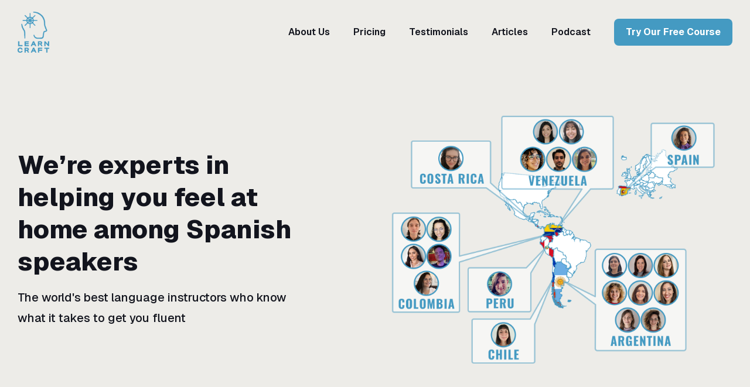

--- FILE ---
content_type: text/html
request_url: https://www.learncraftspanish.com/about
body_size: 11604
content:
<!DOCTYPE html><!-- Last Published: Tue Jan 13 2026 19:55:21 GMT+0000 (Coordinated Universal Time) --><html data-wf-domain="www.learncraftspanish.com" data-wf-page="63d2b745f29c4b7f69299fcf" data-wf-site="63d2b745f29c4bafc8299fc3"><head><meta charset="utf-8"/><title>About LearnCraft Spanish: Our Mission and Methods</title><meta content="LearnCraft Spanish is dedicated to helping you master the Spanish language through effective methods and personalized courses. Join us on this language learning journey today!" name="description"/><meta content="About LearnCraft Spanish: Our Mission and Methods" property="og:title"/><meta content="LearnCraft Spanish is dedicated to helping you master the Spanish language through effective methods and personalized courses. Join us on this language learning journey today!" property="og:description"/><meta content="About LearnCraft Spanish: Our Mission and Methods" property="twitter:title"/><meta content="LearnCraft Spanish is dedicated to helping you master the Spanish language through effective methods and personalized courses. Join us on this language learning journey today!" property="twitter:description"/><meta property="og:type" content="website"/><meta content="summary_large_image" name="twitter:card"/><meta content="width=device-width, initial-scale=1" name="viewport"/><meta content="KHYdw8_JtBpK-lYbGYUAMxgc2Jo2Z2rWojqafpOQL3Q" name="google-site-verification"/><link href="https://cdn.prod.website-files.com/63d2b745f29c4bafc8299fc3/css/learncraft-spanish.shared.921ec3f14.css" rel="stylesheet" type="text/css" integrity="sha384-kh7D8Ufa+u0qe7uIkpNZarpN+ag/V9xX+i5NGP95tWC9Hu7O1eQEFCCaZ/XNuCs1" crossorigin="anonymous"/><link href="https://fonts.googleapis.com" rel="preconnect"/><link href="https://fonts.gstatic.com" rel="preconnect" crossorigin="anonymous"/><script src="https://ajax.googleapis.com/ajax/libs/webfont/1.6.26/webfont.js" type="text/javascript"></script><script type="text/javascript">WebFont.load({  google: {    families: ["Poppins:100,100italic,200,200italic,300,300italic,regular,italic,500,500italic,600,600italic,700,700italic,800,800italic,900,900italic","Geist:100,200,300,regular,500,600,700,800,900"]  }});</script><script type="text/javascript">!function(o,c){var n=c.documentElement,t=" w-mod-";n.className+=t+"js",("ontouchstart"in o||o.DocumentTouch&&c instanceof DocumentTouch)&&(n.className+=t+"touch")}(window,document);</script><link href="https://cdn.prod.website-files.com/63d2b745f29c4bafc8299fc3/63d2d1d9f9fc3700fe1bff61_learncraft%20favicon.png" rel="shortcut icon" type="image/x-icon"/><link href="https://cdn.prod.website-files.com/63d2b745f29c4bafc8299fc3/63d2d2226f63ea078929dfa6_LearnCraft%20Webclip.png" rel="apple-touch-icon"/><link href="learncraftspanish.com/about" rel="canonical"/><script async="" src="https://www.googletagmanager.com/gtag/js?id=G-KRS1NPRSF3"></script><script type="text/javascript">window.dataLayer = window.dataLayer || [];function gtag(){dataLayer.push(arguments);}gtag('set', 'developer_id.dZGVlNj', true);gtag('js', new Date());gtag('config', 'G-KRS1NPRSF3');</script><style> div-block:hover>.team-pic{height: 100%}</style>
<meta name="google-site-verification" content="91D2QVE1FZGCu9p1fmiLmYSbEYsyCuKTOqHKzof3wnc" />
<script type="text/javascript">
    (function(c,l,a,r,i,t,y){
        c[a]=c[a]||function(){(c[a].q=c[a].q||[]).push(arguments)};
        t=l.createElement(r);t.async=1;t.src="https://www.clarity.ms/tag/"+i;
        y=l.getElementsByTagName(r)[0];y.parentNode.insertBefore(t,y);
    })(window, document, "clarity", "script", "o251mbn2rz");
</script>
<!-- Meta Pixel Code -->
<script>
!function(f,b,e,v,n,t,s)
{if(f.fbq)return;n=f.fbq=function(){n.callMethod?
n.callMethod.apply(n,arguments):n.queue.push(arguments)};
if(!f._fbq)f._fbq=n;n.push=n;n.loaded=!0;n.version='2.0';
n.queue=[];t=b.createElement(e);t.async=!0;
t.src=v;s=b.getElementsByTagName(e)[0];
s.parentNode.insertBefore(t,s)}(window, document,'script',
'https://connect.facebook.net/en_US/fbevents.js');
fbq('init', '3686201398377123');
fbq('track', 'PageView');
</script>
<noscript><img height="1" width="1" style="display:none"
src="https://www.facebook.com/tr?id=3686201398377123&ev=PageView&noscript=1"
/></noscript>
<!-- End Meta Pixel Code -->



<meta name="twitter:card" content="summary_large_image">
<meta name="twitter:site" content="">
<meta name="twitter:creator" content="">
<meta name="twitter:title" content="LearnCraft Spanish: Achieve Fluency with Expert Guidance">
<meta name="twitter:description" content="LearnCraft Spanish offers expert guidance to help you achieve fluency in Spanish. Our program is designed to be engaging and effective, making language learning enjoyable and efficient. Start your journey to fluency today!">
<meta name="twitter:image" content="https://cdn.prod.website-files.com/63d2b745f29c4bafc8299fc3/68de594e55717121cbec66ce_lc-ss.png">

<meta name="og:title" content="LearnCraft Spanish: Achieve Fluency with Expert Guidance">
<meta name="og:image" content="https://cdn.prod.website-files.com/63d2b745f29c4bafc8299fc3/68de594e55717121cbec66ce_lc-ss.png">
<meta name="og:description" content="LearnCraft Spanish offers expert guidance to help you achieve fluency in Spanish. Our program is designed to be engaging and effective, making language learning enjoyable and efficient. Start your journey to fluency today!">
<meta property="og:url" content="https://www.learncraftspanish.com/" />

<meta name="image" property="og:image" content="https://cdn.prod.website-files.com/63d2b745f29c4bafc8299fc3/68de594e55717121cbec66ce_lc-ss.png"><style>
@media only screen and (min-width: 992px) {.div-block:hover .team-pic{height: 100%;}}
</style>
<style>
@media only screen and (max-width: 991px) {.div-block:active .team-pic{height: 100%;}}
</style>
<style>
.paragraph.bio, .team-pic, .team-member-title-wrap {-webkit-touch-callout: none;}
</style>
<style>
.div-block {
    -webkit-user-select: none;
     -khtml-user-select: none;
       -moz-user-select: none;
        -ms-user-select: none;
            user-select: none;
}
</style></head><body class="body"><div class="v2-body"><div class="v2-section sticky-nav"><div class="v2-container nav-container"><div data-collapse="medium" data-animation="default" data-duration="0" data-easing="ease" data-easing2="ease" role="banner" class="v2-navbar w-nav"><div class="v2-brand-wrapper-large"><a href="/" class="v2-brand w-inline-block"></a></div><a href="#" data-leadbox-domain="timothymoser.lpages.co" data-leadbox-popup="W8aroWaD884BGdWmYSuBo2" target="_blank" class="v2-pop-out-nav-button-1 w-button">Try Our Free Course</a><nav role="navigation" class="v2-nav-menu w-nav-menu"><a href="/about" aria-current="page" class="v2-nav-link w--current">About Us</a><a href="/pricing" class="v2-nav-link">Pricing</a><a href="/testimonials" class="v2-nav-link">Testimonials</a><a href="/articles" class="v2-nav-link">Articles</a><a href="/podcast" class="v2-nav-link">Podcast</a><div class="v2-nav-cta-lockup"><a href="#" data-leadbox-domain="timothymoser.lpages.co" data-leadbox-popup="W8aroWaD884BGdWmYSuBo2" target="_blank" class="v2-nav-button-1 w-nav-link">Try Our Free Course</a></div></nav><div class="v2-menu-button-1 w-nav-button"><div class="w-icon-nav-menu"></div></div></div></div></div><div class="v2-section"><div class="v2-container small-top medium-bottom"><div class="v2-12-6-2-1"><div id="w-node-_9bfdbcc7-c3fa-901c-91bb-5a3a920a8e42-69299fcf" class="v2-vert-left-center"><div class="v2-text-wrap-balance"><h2 class="v2-h2---1 v2-375em-bottom-margin">We’re experts in helping you feel at home among Spanish speakers</h2></div><h3 class="v2-h3---1">The world&#x27;s best language instructors who know what it takes to get you fluent</h3></div><div id="w-node-_9bfdbcc7-c3fa-901c-91bb-5a3a920a8e48-69299fcf" class="v2-center-center"><img src="https://cdn.prod.website-files.com/63d2b745f29c4bafc8299fc3/6965512c27e54604f754fee6_World-Map-of-Coaches%20(1).png" loading="lazy" sizes="(max-width: 1600px) 100vw, 1600px" srcset="https://cdn.prod.website-files.com/63d2b745f29c4bafc8299fc3/6965512c27e54604f754fee6_World-Map-of-Coaches%20(1)-p-500.png 500w, https://cdn.prod.website-files.com/63d2b745f29c4bafc8299fc3/6965512c27e54604f754fee6_World-Map-of-Coaches%20(1)-p-800.png 800w, https://cdn.prod.website-files.com/63d2b745f29c4bafc8299fc3/6965512c27e54604f754fee6_World-Map-of-Coaches%20(1)-p-1080.png 1080w, https://cdn.prod.website-files.com/63d2b745f29c4bafc8299fc3/6965512c27e54604f754fee6_World-Map-of-Coaches%20(1).png 1600w" alt="" class="_100-asset"/></div></div></div></div><div class="v2-section dark-1"><div class="v2-container large-top small-bottom"><div class="v2-12-6-2-1"><div id="w-node-_9bfdbcc7-c3fa-901c-91bb-5a3a920a8e4d-69299fcf" class="v2-vert-center-top"><div class="v2-text-wrap-balance"><h2 class="v2-h2---1 v2-375em-bottom-margin">Methods</h2></div><h3 class="v2-h3---1">Rebuild your grammar, train real conversation skills, and personalize learning to your life</h3></div></div></div><div class="v2-container large-bottom"><div class="v2-12-6-2-1"><div id="w-node-_9bfdbcc7-c3fa-901c-91bb-5a3a920a8e55-69299fcf" class="v2-white-box-1"><img loading="lazy" src="https://cdn.prod.website-files.com/63d2b745f29c4bafc8299fc3/68cc94277b0c257a0960be89_shield-check.svg" alt="" class="v2-number-1"/><div><h3 class="v2-h3---1 v2-15em-bottom-margin"><span class="step-highlight">Evidence</span></h3><h3 class="v2-h3---1 v2-15em-bottom-margin">Training is rooted in research-backed methods; every step is designed to ensure serious progress and lasting fluency that leads to real connection.</h3></div></div><div id="w-node-_9bfdbcc7-c3fa-901c-91bb-5a3a920a8e5d-69299fcf" class="v2-white-box-1"><img loading="lazy" src="https://cdn.prod.website-files.com/63d2b745f29c4bafc8299fc3/68cc94277b0c257a0960be87_quotes.svg" alt="" class="v2-number-5"/><div><h3 class="v2-h3---1 v2-15em-bottom-margin"><span class="step-highlight">Grammar</span></h3><h3 class="v2-h3---1 v2-15em-bottom-margin">Foundational grammar is rebuilt from the ground up; learners gain the ability to think in Spanish naturally and express ideas with clarity.</h3></div></div><div id="w-node-_9bfdbcc7-c3fa-901c-91bb-5a3a920a8e65-69299fcf" class="v2-white-box-1"><img loading="lazy" src="https://cdn.prod.website-files.com/63d2b745f29c4bafc8299fc3/68cc94277b0c257a0960be88_user-sound.svg" alt="" class="v2-number-4"/><div><h3 class="v2-h3---1 v2-15em-bottom-margin"><span class="step-highlight">Linguistic Coaching</span></h3><h3 class="v2-h3---1 v2-15em-bottom-margin">Targeted drills and expert guidance strengthen real-world communication skills; the result is deep, authentic interaction with Spanish-speaking loved ones.</h3></div></div></div></div></div><div class="v2-section"><div class="v2-container small-top small-bottom"><div class="v2-12-6-2-1"><div id="w-node-_9bfdbcc7-c3fa-901c-91bb-5a3a920a8ea3-69299fcf" class="v2-vert-center-top"><div class="v2-text-wrap-balance"><h2 class="v2-h2---1 v2-375em-bottom-margin">Our Leadership Team</h2></div><h3 class="v2-h3---1">Groundbreaking innovators in modern language learning</h3></div></div></div><div class="v2-container large-bottom"><div class="w-dyn-list"><div role="list" class="team-grid w-dyn-items"><div role="listitem" class="collection-item-2 w-dyn-item"><div data-w-id="9bfdbcc7-c3fa-901c-91bb-5a3a920a8ead" class="modal-container"><div data-w-id="9bfdbcc7-c3fa-901c-91bb-5a3a920a8eae" class="div-block-12"></div><div class="popup"><div style="background-image:url(&quot;https://cdn.prod.website-files.com/63d2b745f29c4b0f19299fda/68ccabbd469f2fbc4a07e4b1_63d40af157a053fcdbfeefce_Timothy.avif&quot;)" class="div-block-11"></div><div><div class="_1em-bottom-margin"><h3 class="v2-h3---1 _700">Timothy Moser</h3><div>Founder and Visionary</div><div>United States</div></div><div class="rich-text-block w-richtext"><p>I&#x27;m Timothy! In 2014 I founded LearnCraft Spanish (formerly Accelerated Spanish) after learning Spanish as a second language through a lot of hard work and training from expert Spanish-speaking linguists. Since then I&#x27;ve lived in Argentina, Spain, and Mexico, putting my learning to the test in real life — but more importantly, I&#x27;ve helped thousands of English speakers transform their lives by achieving Spanish fluency.</p></div></div><div data-w-id="9bfdbcc7-c3fa-901c-91bb-5a3a920a8eb7" class="close"></div></div></div><div style="background-image:url(&quot;https://cdn.prod.website-files.com/63d2b745f29c4b0f19299fda/68ccabbd469f2fbc4a07e4b1_63d40af157a053fcdbfeefce_Timothy.avif&quot;)" class="team-item-1"><div class="div-block-10"><div><h3 class="v2-h3---1 _700">Timothy Moser</h3><div>Founder and Visionary</div><div>United States</div></div><a data-w-id="9bfdbcc7-c3fa-901c-91bb-5a3a920a8ebe" href="#" class="v2-view-bio w-button">View Bio</a></div><div class="bottom-gradient"></div><div data-w-id="9bfdbcc7-c3fa-901c-91bb-5a3a920a8ec1" class="team-filter"></div></div></div><div role="listitem" class="collection-item-2 w-dyn-item"><div data-w-id="9bfdbcc7-c3fa-901c-91bb-5a3a920a8ead" class="modal-container"><div data-w-id="9bfdbcc7-c3fa-901c-91bb-5a3a920a8eae" class="div-block-12"></div><div class="popup"><div style="background-image:url(&quot;https://cdn.prod.website-files.com/63d2b745f29c4b0f19299fda/68ccabbd64c50dbb8d1d032c_63d40e6d8a1d395a7b710a4e_HS.avif&quot;)" class="div-block-11"></div><div><div class="_1em-bottom-margin"><h3 class="v2-h3---1 _700">Katie Hudspeth</h3><div>Integrator</div><div>United States</div></div><div class="rich-text-block w-richtext"><p>I&#x27;m Katie and I&#x27;ve been managing the LearnCraft Spanish admin department since 2019, leading the back office operations to help ensure both the team and our students are successful. After work, I&#x27;m a paint-by-number enthusiast and sampler of street food around the world.</p></div></div><div data-w-id="9bfdbcc7-c3fa-901c-91bb-5a3a920a8eb7" class="close"></div></div></div><div style="background-image:url(&quot;https://cdn.prod.website-files.com/63d2b745f29c4b0f19299fda/68ccabbd64c50dbb8d1d032c_63d40e6d8a1d395a7b710a4e_HS.avif&quot;)" class="team-item-1"><div class="div-block-10"><div><h3 class="v2-h3---1 _700">Katie Hudspeth</h3><div>Integrator</div><div>United States</div></div><a data-w-id="9bfdbcc7-c3fa-901c-91bb-5a3a920a8ebe" href="#" class="v2-view-bio w-button">View Bio</a></div><div class="bottom-gradient"></div><div data-w-id="9bfdbcc7-c3fa-901c-91bb-5a3a920a8ec1" class="team-filter"></div></div></div><div role="listitem" class="collection-item-2 w-dyn-item"><div data-w-id="9bfdbcc7-c3fa-901c-91bb-5a3a920a8ead" class="modal-container"><div data-w-id="9bfdbcc7-c3fa-901c-91bb-5a3a920a8eae" class="div-block-12"></div><div class="popup"><div style="background-image:url(&quot;https://cdn.prod.website-files.com/63d2b745f29c4b0f19299fda/68ccabbdde09f2258b1164aa_63d40e6e5e118314b053a146_Screen%2520Shot%25202022-09-15%2520at%25203.52.57%2520PM.avif&quot;)" class="div-block-11"></div><div><div class="_1em-bottom-margin"><h3 class="v2-h3---1 _700">Gabriela Caldarone</h3><div>Director of Coaching</div><div>Argentina</div></div><div class="rich-text-block w-richtext"><p>My name is Gaby and I am LearnCraft Spanish&#x27;s Director of Coaching from Argentina. I have been working with the company since 2015 and I have a degree in Spanish and English teaching, as well as a postgraduate degree in adult education. I have worked as an Assistant Professor and Student Assistant in one of the most prestigious universities of the country since 2013.</p></div></div><div data-w-id="9bfdbcc7-c3fa-901c-91bb-5a3a920a8eb7" class="close"></div></div></div><div style="background-image:url(&quot;https://cdn.prod.website-files.com/63d2b745f29c4b0f19299fda/68ccabbdde09f2258b1164aa_63d40e6e5e118314b053a146_Screen%2520Shot%25202022-09-15%2520at%25203.52.57%2520PM.avif&quot;)" class="team-item-1"><div class="div-block-10"><div><h3 class="v2-h3---1 _700">Gabriela Caldarone</h3><div>Director of Coaching</div><div>Argentina</div></div><a data-w-id="9bfdbcc7-c3fa-901c-91bb-5a3a920a8ebe" href="#" class="v2-view-bio w-button">View Bio</a></div><div class="bottom-gradient"></div><div data-w-id="9bfdbcc7-c3fa-901c-91bb-5a3a920a8ec1" class="team-filter"></div></div></div><div role="listitem" class="collection-item-2 w-dyn-item"><div data-w-id="9bfdbcc7-c3fa-901c-91bb-5a3a920a8ead" class="modal-container"><div data-w-id="9bfdbcc7-c3fa-901c-91bb-5a3a920a8eae" class="div-block-12"></div><div class="popup"><div style="background-image:url(&quot;https://cdn.prod.website-files.com/63d2b745f29c4b0f19299fda/68ccabbd562a8bdf5c75d8c2_63d41396790b2270a9b93990_IMG_3589.avif&quot;)" class="div-block-11"></div><div><div class="_1em-bottom-margin"><h3 class="v2-h3---1 _700">Josiah Moser</h3><div>Technology</div><div>United States</div></div><div class="rich-text-block w-richtext"><p>Hi, I&#x27;m Josiah! I&#x27;ve been around since the start, but I came on full-time in 2017. I&#x27;ve never been happier than when I&#x27;m building things, so now I get to enjoy that as my full-time job! I&#x27;m working on creating the tools we need to make our business run and the tools you need to get fluent. In my spare time you&#x27;ll find me playing tabletop games, enjoying nature walks, talking about urbanism and architecture, or reading some classic literature.</p></div></div><div data-w-id="9bfdbcc7-c3fa-901c-91bb-5a3a920a8eb7" class="close"></div></div></div><div style="background-image:url(&quot;https://cdn.prod.website-files.com/63d2b745f29c4b0f19299fda/68ccabbd562a8bdf5c75d8c2_63d41396790b2270a9b93990_IMG_3589.avif&quot;)" class="team-item-1"><div class="div-block-10"><div><h3 class="v2-h3---1 _700">Josiah Moser</h3><div>Technology</div><div>United States</div></div><a data-w-id="9bfdbcc7-c3fa-901c-91bb-5a3a920a8ebe" href="#" class="v2-view-bio w-button">View Bio</a></div><div class="bottom-gradient"></div><div data-w-id="9bfdbcc7-c3fa-901c-91bb-5a3a920a8ec1" class="team-filter"></div></div></div></div></div></div></div><div class="v2-section"><div class="v2-container small-bottom"><div class="v2-12-6-2-1"><div id="w-node-_9bfdbcc7-c3fa-901c-91bb-5a3a920a8ec8-69299fcf" class="v2-vert-center-top"><div class="v2-text-wrap-balance"><h2 class="v2-h2---1 v2-375em-bottom-margin">Our Coaching Team</h2></div><h3 class="v2-h3---1">Linguistic experts who know what it takes to get you fluent</h3></div></div></div><div class="v2-container large-bottom"><div class="w-dyn-list"><div role="list" class="team-grid w-dyn-items"><div role="listitem" class="collection-item-2 w-dyn-item"><div data-w-id="9bfdbcc7-c3fa-901c-91bb-5a3a920a8ed2" class="modal-container"><div data-w-id="9bfdbcc7-c3fa-901c-91bb-5a3a920a8ed3" class="div-block-12"></div><div class="popup"><div style="background-image:url(&quot;https://cdn.prod.website-files.com/63d2b745f29c4b0f19299fda/68ccabbd8b2fb963eba4c7e9_63d40e6e7596003caffbefec_Screen%2520Shot%25202022-09-15%2520at%25203.51.05%2520PM.avif&quot;)" class="div-block-11"></div><div><div class="_1em-bottom-margin"><h3 class="v2-h3---1 _700">Carla Baretto</h3><div>Coaching Team Lead</div><div>Argentina</div></div><div class="rich-text-block w-richtext"><p>My name is Carla, and I’m from Buenos Aires, Argentina. I have studied English all my life and I have finished a literary track specializing in foreign literature in one of the most prestigious universities in my country. In addition to that, I have also published some of my stories. I have great knowledge and understanding of Spanish Grammar and I have broad experience teaching English as a second language.</p></div></div><div data-w-id="9bfdbcc7-c3fa-901c-91bb-5a3a920a8edc" class="close"></div></div></div><div style="background-image:url(&quot;https://cdn.prod.website-files.com/63d2b745f29c4b0f19299fda/68ccabbd8b2fb963eba4c7e9_63d40e6e7596003caffbefec_Screen%2520Shot%25202022-09-15%2520at%25203.51.05%2520PM.avif&quot;)" class="team-item-1"><div class="div-block-10"><div><h3 class="v2-h3---1 _700">Carla Baretto</h3><div>Coaching Team Lead</div><div>Argentina</div></div><a data-w-id="9bfdbcc7-c3fa-901c-91bb-5a3a920a8ee4" href="#" class="v2-view-bio w-button">View Bio</a></div><div class="bottom-gradient"></div><div data-w-id="9bfdbcc7-c3fa-901c-91bb-5a3a920a8ede" class="team-filter"></div></div></div><div role="listitem" class="collection-item-2 w-dyn-item"><div data-w-id="9bfdbcc7-c3fa-901c-91bb-5a3a920a8ed2" class="modal-container"><div data-w-id="9bfdbcc7-c3fa-901c-91bb-5a3a920a8ed3" class="div-block-12"></div><div class="popup"><div style="background-image:url(&quot;https://cdn.prod.website-files.com/63d2b745f29c4b0f19299fda/68ccabbd88ed669b178fed8c_63d40e6e398bbf2f3fa2827f_Screen%2520Shot%25202022-09-15%2520at%252011.13.00%2520AM.avif&quot;)" class="div-block-11"></div><div><div class="_1em-bottom-margin"><h3 class="v2-h3---1 _700">Diana Sousa</h3><div>Coaching Team Lead</div><div>Venezuela</div></div><div class="rich-text-block w-richtext"><p>Hi! I am Diana! I was born on a Caribbean Island that is part of Venezuela, but I moved to Portugal and I have been living here since 2010. I have a degree in Language and Business Studies from the University of Madeira. I have been teaching Spanish and working with LearnCraft Spanish students since 2015 and I have enjoyed the time I have spent with my students all this time!</p></div></div><div data-w-id="9bfdbcc7-c3fa-901c-91bb-5a3a920a8edc" class="close"></div></div></div><div style="background-image:url(&quot;https://cdn.prod.website-files.com/63d2b745f29c4b0f19299fda/68ccabbd88ed669b178fed8c_63d40e6e398bbf2f3fa2827f_Screen%2520Shot%25202022-09-15%2520at%252011.13.00%2520AM.avif&quot;)" class="team-item-1"><div class="div-block-10"><div><h3 class="v2-h3---1 _700">Diana Sousa</h3><div>Coaching Team Lead</div><div>Venezuela</div></div><a data-w-id="9bfdbcc7-c3fa-901c-91bb-5a3a920a8ee4" href="#" class="v2-view-bio w-button">View Bio</a></div><div class="bottom-gradient"></div><div data-w-id="9bfdbcc7-c3fa-901c-91bb-5a3a920a8ede" class="team-filter"></div></div></div><div role="listitem" class="collection-item-2 w-dyn-item"><div data-w-id="9bfdbcc7-c3fa-901c-91bb-5a3a920a8ed2" class="modal-container"><div data-w-id="9bfdbcc7-c3fa-901c-91bb-5a3a920a8ed3" class="div-block-12"></div><div class="popup"><div style="background-image:url(&quot;https://cdn.prod.website-files.com/63d2b745f29c4b0f19299fda/68ccabbdb7d5fd876547cba2_63d40e6cd48e135810da0af5_3.avif&quot;)" class="div-block-11"></div><div><div class="_1em-bottom-margin"><h3 class="v2-h3---1 _700">Michael Agudelo</h3><div>Coaching Team Lead</div><div>Colombia</div></div><div class="rich-text-block w-richtext"><p>My name is Michael, one of the LearnCraft Spanish coaches from Colombia. I have a Bachelor&#x27;s degree in Spanish Language Literature from the University of Antioquia--one of the top rated universities in the country. My educational background and experience as a teacher focus on strong foundations of Pedagogy, Didactics, Linguistics and Latin American Literature.</p></div></div><div data-w-id="9bfdbcc7-c3fa-901c-91bb-5a3a920a8edc" class="close"></div></div></div><div style="background-image:url(&quot;https://cdn.prod.website-files.com/63d2b745f29c4b0f19299fda/68ccabbdb7d5fd876547cba2_63d40e6cd48e135810da0af5_3.avif&quot;)" class="team-item-1"><div class="div-block-10"><div><h3 class="v2-h3---1 _700">Michael Agudelo</h3><div>Coaching Team Lead</div><div>Colombia</div></div><a data-w-id="9bfdbcc7-c3fa-901c-91bb-5a3a920a8ee4" href="#" class="v2-view-bio w-button">View Bio</a></div><div class="bottom-gradient"></div><div data-w-id="9bfdbcc7-c3fa-901c-91bb-5a3a920a8ede" class="team-filter"></div></div></div><div role="listitem" class="collection-item-2 w-dyn-item"><div data-w-id="9bfdbcc7-c3fa-901c-91bb-5a3a920a8ed2" class="modal-container"><div data-w-id="9bfdbcc7-c3fa-901c-91bb-5a3a920a8ed3" class="div-block-12"></div><div class="popup"><div style="background-image:url(&quot;https://cdn.prod.website-files.com/63d2b745f29c4b0f19299fda/68ccabbd33fe6f7277856771_65f37eae84def4d6ffa21cf0_NEW%2520Ailen.jpeg&quot;)" class="div-block-11"></div><div><div class="_1em-bottom-margin"><h3 class="v2-h3---1 _700">Ailén Heredia</h3><div>Coaching Team Lead</div><div>Argentina</div></div><div class="rich-text-block w-richtext"><p>¡¡Hola!! My name is Ailén and I’m from Santa Fe, Argentina. I’ve been studying English since I was 7 years old and I also have a degree in Communications, specialized in Writing and Cultural Processes. I’m also a musician and I’ve been teaching both languages and music since 2012. I love teaching, getting to know people from all around the world and sharing our cultures.</p></div></div><div data-w-id="9bfdbcc7-c3fa-901c-91bb-5a3a920a8edc" class="close"></div></div></div><div style="background-image:url(&quot;https://cdn.prod.website-files.com/63d2b745f29c4b0f19299fda/68ccabbd33fe6f7277856771_65f37eae84def4d6ffa21cf0_NEW%2520Ailen.jpeg&quot;)" class="team-item-1"><div class="div-block-10"><div><h3 class="v2-h3---1 _700">Ailén Heredia</h3><div>Coaching Team Lead</div><div>Argentina</div></div><a data-w-id="9bfdbcc7-c3fa-901c-91bb-5a3a920a8ee4" href="#" class="v2-view-bio w-button">View Bio</a></div><div class="bottom-gradient"></div><div data-w-id="9bfdbcc7-c3fa-901c-91bb-5a3a920a8ede" class="team-filter"></div></div></div><div role="listitem" class="collection-item-2 w-dyn-item"><div data-w-id="9bfdbcc7-c3fa-901c-91bb-5a3a920a8ed2" class="modal-container"><div data-w-id="9bfdbcc7-c3fa-901c-91bb-5a3a920a8ed3" class="div-block-12"></div><div class="popup"><div style="background-image:url(&quot;https://cdn.prod.website-files.com/63d2b745f29c4b0f19299fda/68ccabbde8499278f72a1fb5_63d40e6ee383bc8d07745430_Screen%2520Shot%25202022-09-15%2520at%252011.12.47%2520AM.avif&quot;)" class="div-block-11"></div><div><div class="_1em-bottom-margin"><h3 class="v2-h3---1 _700">Carolina Vega</h3><div>Coaching Ops Coordinator</div><div>Argentina</div></div><div class="rich-text-block w-richtext"><p>My name is Carolina. I&#x27;m from Argentina. I&#x27;m highly trained in English Literature, Sociolinguistics and discourse analysis. I have participated in several projects as a researcher in Applied Linguistics and teach as an Assistant professor in Spanish and English Grammar. I really enjoy teaching Spanish, learning from students and creating a bridge between the English and Spanish culture.</p></div></div><div data-w-id="9bfdbcc7-c3fa-901c-91bb-5a3a920a8edc" class="close"></div></div></div><div style="background-image:url(&quot;https://cdn.prod.website-files.com/63d2b745f29c4b0f19299fda/68ccabbde8499278f72a1fb5_63d40e6ee383bc8d07745430_Screen%2520Shot%25202022-09-15%2520at%252011.12.47%2520AM.avif&quot;)" class="team-item-1"><div class="div-block-10"><div><h3 class="v2-h3---1 _700">Carolina Vega</h3><div>Coaching Ops Coordinator</div><div>Argentina</div></div><a data-w-id="9bfdbcc7-c3fa-901c-91bb-5a3a920a8ee4" href="#" class="v2-view-bio w-button">View Bio</a></div><div class="bottom-gradient"></div><div data-w-id="9bfdbcc7-c3fa-901c-91bb-5a3a920a8ede" class="team-filter"></div></div></div><div role="listitem" class="collection-item-2 w-dyn-item"><div data-w-id="9bfdbcc7-c3fa-901c-91bb-5a3a920a8ed2" class="modal-container"><div data-w-id="9bfdbcc7-c3fa-901c-91bb-5a3a920a8ed3" class="div-block-12"></div><div class="popup"><div style="background-image:url(&quot;https://cdn.prod.website-files.com/63d2b745f29c4b0f19299fda/68ccabbef8df338f0c4473c1_68c43e10ebfab0f28a669eab_Headshot.png&quot;)" class="div-block-11"></div><div><div class="_1em-bottom-margin"><h3 class="v2-h3---1 _700">Ximena Lama-Rondón</h3><div>Coaching Project Manager</div><div>Peru</div></div><div class="rich-text-block w-richtext"><p>¡Holi! My name is Ximena. I’m from Peru, but I now live in Trinidad and Tobago. I’m a Literature and Linguistics graduate, with specialization in Translation. All in all, I have been teaching languages since 2015. For me, the best thing about teaching languages is opening new doors for my students – whether it’s a chance to impress a date, recover your heritage, or deepen your knowledge of your new city.</p></div></div><div data-w-id="9bfdbcc7-c3fa-901c-91bb-5a3a920a8edc" class="close"></div></div></div><div style="background-image:url(&quot;https://cdn.prod.website-files.com/63d2b745f29c4b0f19299fda/68ccabbef8df338f0c4473c1_68c43e10ebfab0f28a669eab_Headshot.png&quot;)" class="team-item-1"><div class="div-block-10"><div><h3 class="v2-h3---1 _700">Ximena Lama-Rondón</h3><div>Coaching Project Manager</div><div>Peru</div></div><a data-w-id="9bfdbcc7-c3fa-901c-91bb-5a3a920a8ee4" href="#" class="v2-view-bio w-button">View Bio</a></div><div class="bottom-gradient"></div><div data-w-id="9bfdbcc7-c3fa-901c-91bb-5a3a920a8ede" class="team-filter"></div></div></div><div role="listitem" class="collection-item-2 w-dyn-item"><div data-w-id="9bfdbcc7-c3fa-901c-91bb-5a3a920a8ed2" class="modal-container"><div data-w-id="9bfdbcc7-c3fa-901c-91bb-5a3a920a8ed3" class="div-block-12"></div><div class="popup"><div style="background-image:url(&quot;https://cdn.prod.website-files.com/63d2b745f29c4b0f19299fda/68ccabbdb111718bbd5252aa_672a6b3e95e16d5e2846318f_foto-pa%25CC%2581gina.jpeg&quot;)" class="div-block-11"></div><div><div class="_1em-bottom-margin"><h3 class="v2-h3---1 _700">Tamara Mathov</h3><div>Curriculum Specialist</div><div>Argentina</div></div><div class="rich-text-block w-richtext"><p>Hi! I’m Tamara, from Argentina. I hold a degree in Language and Literature, and now, based in Spain, I’m researching philosophy and linguistics. As a coach, I specialize in helping students improve their pronunciation—and, in turn, their comprehension of spoken Spanish. I’m interested in science, politics, fiction—anything that can bring me closer to understanding how our world works! And I love diving into this quest collectively. That’s why I enjoy helping people learn languages; it’s the best tool we have to connect with each other.</p></div></div><div data-w-id="9bfdbcc7-c3fa-901c-91bb-5a3a920a8edc" class="close"></div></div></div><div style="background-image:url(&quot;https://cdn.prod.website-files.com/63d2b745f29c4b0f19299fda/68ccabbdb111718bbd5252aa_672a6b3e95e16d5e2846318f_foto-pa%25CC%2581gina.jpeg&quot;)" class="team-item-1"><div class="div-block-10"><div><h3 class="v2-h3---1 _700">Tamara Mathov</h3><div>Curriculum Specialist</div><div>Argentina</div></div><a data-w-id="9bfdbcc7-c3fa-901c-91bb-5a3a920a8ee4" href="#" class="v2-view-bio w-button">View Bio</a></div><div class="bottom-gradient"></div><div data-w-id="9bfdbcc7-c3fa-901c-91bb-5a3a920a8ede" class="team-filter"></div></div></div><div role="listitem" class="collection-item-2 w-dyn-item"><div data-w-id="9bfdbcc7-c3fa-901c-91bb-5a3a920a8ed2" class="modal-container"><div data-w-id="9bfdbcc7-c3fa-901c-91bb-5a3a920a8ed3" class="div-block-12"></div><div class="popup"><div style="background-image:url(&quot;https://cdn.prod.website-files.com/63d2b745f29c4b0f19299fda/68ccabbe7d16744708faec8e_65f3726453c849ecf41091ba_NEW%2520Mari%25CC%2581a.jpeg&quot;)" class="div-block-11"></div><div><div class="_1em-bottom-margin"><h3 class="v2-h3---1 _700">María Silva</h3><div>Coach</div><div>Colombia</div></div><div class="rich-text-block w-richtext"><p>My name is María! I was born in Bogotá, Colombia. I’ve always been passionate about languages and I have a degree in Bilingual Education. I have had experience as an English Teacher in public schools from my city and virtual platforms from Latin America.</p></div></div><div data-w-id="9bfdbcc7-c3fa-901c-91bb-5a3a920a8edc" class="close"></div></div></div><div style="background-image:url(&quot;https://cdn.prod.website-files.com/63d2b745f29c4b0f19299fda/68ccabbe7d16744708faec8e_65f3726453c849ecf41091ba_NEW%2520Mari%25CC%2581a.jpeg&quot;)" class="team-item-1"><div class="div-block-10"><div><h3 class="v2-h3---1 _700">María Silva</h3><div>Coach</div><div>Colombia</div></div><a data-w-id="9bfdbcc7-c3fa-901c-91bb-5a3a920a8ee4" href="#" class="v2-view-bio w-button">View Bio</a></div><div class="bottom-gradient"></div><div data-w-id="9bfdbcc7-c3fa-901c-91bb-5a3a920a8ede" class="team-filter"></div></div></div><div role="listitem" class="collection-item-2 w-dyn-item"><div data-w-id="9bfdbcc7-c3fa-901c-91bb-5a3a920a8ed2" class="modal-container"><div data-w-id="9bfdbcc7-c3fa-901c-91bb-5a3a920a8ed3" class="div-block-12"></div><div class="popup"><div style="background-image:url(&quot;https://cdn.prod.website-files.com/63d2b745f29c4b0f19299fda/68ccabbe1dd8ddba888ef4c7_63d40e6df918907e1a00316c_5.avif&quot;)" class="div-block-11"></div><div><div class="_1em-bottom-margin"><h3 class="v2-h3---1 _700">Andrés Cuadros</h3><div>Coach</div><div>Colombia</div></div><div class="rich-text-block w-richtext"><p>My name is Andrés Cuadros, and I’m a language enthusiast from Colombia. Since 2016, I’ve been teaching English at some of the finest private institutions in my city. I’ve also had the opportunity to interpret for various nationwide events hosted in my city. The reason I am so passionate about teaching is the opportunity it provides to help people on their learning journey. Witnessing their progress and playing a part in their success brings me immense joy and fulfillment.</p></div></div><div data-w-id="9bfdbcc7-c3fa-901c-91bb-5a3a920a8edc" class="close"></div></div></div><div style="background-image:url(&quot;https://cdn.prod.website-files.com/63d2b745f29c4b0f19299fda/68ccabbe1dd8ddba888ef4c7_63d40e6df918907e1a00316c_5.avif&quot;)" class="team-item-1"><div class="div-block-10"><div><h3 class="v2-h3---1 _700">Andrés Cuadros</h3><div>Coach</div><div>Colombia</div></div><a data-w-id="9bfdbcc7-c3fa-901c-91bb-5a3a920a8ee4" href="#" class="v2-view-bio w-button">View Bio</a></div><div class="bottom-gradient"></div><div data-w-id="9bfdbcc7-c3fa-901c-91bb-5a3a920a8ede" class="team-filter"></div></div></div><div role="listitem" class="collection-item-2 w-dyn-item"><div data-w-id="9bfdbcc7-c3fa-901c-91bb-5a3a920a8ed2" class="modal-container"><div data-w-id="9bfdbcc7-c3fa-901c-91bb-5a3a920a8ed3" class="div-block-12"></div><div class="popup"><div style="background-image:url(&quot;https://cdn.prod.website-files.com/63d2b745f29c4b0f19299fda/68ccabbe36f60e6e3264dd6f_65f373f2a6275a8d364085a4_Shiweimi.avif&quot;)" class="div-block-11"></div><div><div class="_1em-bottom-margin"><h3 class="v2-h3---1 _700">Shiweimi Sotillo</h3><div>Coach</div><div>Venezuela</div></div><div class="rich-text-block w-richtext"><p>My name is Shiweimi, and I was born in Caracas, Venezuela. I have been living in Buenos Aires, Argentina since 2017. Coming from a family of educators, I have harbored a passion for teaching since my childhood. I began teaching at the age of 19 in secondary school, and nowadays, I am dedicated to teaching Spanish to English speakers, assisting them in understanding grammar and supporting them in staying on their path towards fluency.</p></div></div><div data-w-id="9bfdbcc7-c3fa-901c-91bb-5a3a920a8edc" class="close"></div></div></div><div style="background-image:url(&quot;https://cdn.prod.website-files.com/63d2b745f29c4b0f19299fda/68ccabbe36f60e6e3264dd6f_65f373f2a6275a8d364085a4_Shiweimi.avif&quot;)" class="team-item-1"><div class="div-block-10"><div><h3 class="v2-h3---1 _700">Shiweimi Sotillo</h3><div>Coach</div><div>Venezuela</div></div><a data-w-id="9bfdbcc7-c3fa-901c-91bb-5a3a920a8ee4" href="#" class="v2-view-bio w-button">View Bio</a></div><div class="bottom-gradient"></div><div data-w-id="9bfdbcc7-c3fa-901c-91bb-5a3a920a8ede" class="team-filter"></div></div></div><div role="listitem" class="collection-item-2 w-dyn-item"><div data-w-id="9bfdbcc7-c3fa-901c-91bb-5a3a920a8ed2" class="modal-container"><div data-w-id="9bfdbcc7-c3fa-901c-91bb-5a3a920a8ed3" class="div-block-12"></div><div class="popup"><div style="background-image:url(&quot;https://cdn.prod.website-files.com/63d2b745f29c4b0f19299fda/68ccabbfb797cde355d5922b_65f37265b8b913362d26de01_Irene%2520-%2520Learn%2520Craft.jpeg&quot;)" class="div-block-11"></div><div><div class="_1em-bottom-margin"><h3 class="v2-h3---1 _700">Irene Moreno Alcazar</h3><div>Coach</div><div>Spain</div></div><div class="rich-text-block w-richtext"><p>My name is Irene and I&#x27;m from La Mancha, the land of &quot;Don Quixote&quot;, located in the heart of Spain. I am a Linguist with a specialization in computational Linguistics and have a Master&#x27;s degree in Spanish as a Foreign Language. I have experience teaching Spanish in online and face-to-face settings. I found my passion in life with languages and teaching, and look forward to helping you improve and enjoy your Spanish!</p></div></div><div data-w-id="9bfdbcc7-c3fa-901c-91bb-5a3a920a8edc" class="close"></div></div></div><div style="background-image:url(&quot;https://cdn.prod.website-files.com/63d2b745f29c4b0f19299fda/68ccabbfb797cde355d5922b_65f37265b8b913362d26de01_Irene%2520-%2520Learn%2520Craft.jpeg&quot;)" class="team-item-1"><div class="div-block-10"><div><h3 class="v2-h3---1 _700">Irene Moreno Alcazar</h3><div>Coach</div><div>Spain</div></div><a data-w-id="9bfdbcc7-c3fa-901c-91bb-5a3a920a8ee4" href="#" class="v2-view-bio w-button">View Bio</a></div><div class="bottom-gradient"></div><div data-w-id="9bfdbcc7-c3fa-901c-91bb-5a3a920a8ede" class="team-filter"></div></div></div><div role="listitem" class="collection-item-2 w-dyn-item"><div data-w-id="9bfdbcc7-c3fa-901c-91bb-5a3a920a8ed2" class="modal-container"><div data-w-id="9bfdbcc7-c3fa-901c-91bb-5a3a920a8ed3" class="div-block-12"></div><div class="popup"><div style="background-image:url(&quot;https://cdn.prod.website-files.com/63d2b745f29c4b0f19299fda/68ccabbfa2a48ddcc858247a_65f3726413812f3cb545f8b1_Eugenia.avif&quot;)" class="div-block-11"></div><div><div class="_1em-bottom-margin"><h3 class="v2-h3---1 _700">Eugenia Sciutto</h3><div>Coach</div><div>Argentina</div></div><div class="rich-text-block w-richtext"><p>My name is Eugenia and I am a coach with LearnCraft Spanish. I live in Argentina and I’m a linguist specialized in Spanish grammar. I studied language and literature at the University of Buenos Aires. In 2016, I started my journey as a language teacher and a linguistic researcher.</p></div></div><div data-w-id="9bfdbcc7-c3fa-901c-91bb-5a3a920a8edc" class="close"></div></div></div><div style="background-image:url(&quot;https://cdn.prod.website-files.com/63d2b745f29c4b0f19299fda/68ccabbfa2a48ddcc858247a_65f3726413812f3cb545f8b1_Eugenia.avif&quot;)" class="team-item-1"><div class="div-block-10"><div><h3 class="v2-h3---1 _700">Eugenia Sciutto</h3><div>Coach</div><div>Argentina</div></div><a data-w-id="9bfdbcc7-c3fa-901c-91bb-5a3a920a8ee4" href="#" class="v2-view-bio w-button">View Bio</a></div><div class="bottom-gradient"></div><div data-w-id="9bfdbcc7-c3fa-901c-91bb-5a3a920a8ede" class="team-filter"></div></div></div><div role="listitem" class="collection-item-2 w-dyn-item"><div data-w-id="9bfdbcc7-c3fa-901c-91bb-5a3a920a8ed2" class="modal-container"><div data-w-id="9bfdbcc7-c3fa-901c-91bb-5a3a920a8ed3" class="div-block-12"></div><div class="popup"><div style="background-image:url(&quot;https://cdn.prod.website-files.com/63d2b745f29c4b0f19299fda/68ccabbf5d6108438ed65ca7_65f375028320abd451bda2fb_Francisca.jpeg&quot;)" class="div-block-11"></div><div><div class="_1em-bottom-margin"><h3 class="v2-h3---1 _700">Francisca Corvalán Kimura</h3><div>Coach</div><div>Chile</div></div><div class="rich-text-block w-richtext"><p>My name is Francisca, and I was born in Santiago de Chile, where I am currently living. I also lived in Argentina for twelve years. There, I studied Literature at the University of Buenos Aires. I feel very passionate about languages and culture, and that is the main reason why I started teaching Spanish. I like to connect with people, which has made me enjoy teaching as much as helping others achieve their goals.</p></div></div><div data-w-id="9bfdbcc7-c3fa-901c-91bb-5a3a920a8edc" class="close"></div></div></div><div style="background-image:url(&quot;https://cdn.prod.website-files.com/63d2b745f29c4b0f19299fda/68ccabbf5d6108438ed65ca7_65f375028320abd451bda2fb_Francisca.jpeg&quot;)" class="team-item-1"><div class="div-block-10"><div><h3 class="v2-h3---1 _700">Francisca Corvalán Kimura</h3><div>Coach</div><div>Chile</div></div><a data-w-id="9bfdbcc7-c3fa-901c-91bb-5a3a920a8ee4" href="#" class="v2-view-bio w-button">View Bio</a></div><div class="bottom-gradient"></div><div data-w-id="9bfdbcc7-c3fa-901c-91bb-5a3a920a8ede" class="team-filter"></div></div></div><div role="listitem" class="collection-item-2 w-dyn-item"><div data-w-id="9bfdbcc7-c3fa-901c-91bb-5a3a920a8ed2" class="modal-container"><div data-w-id="9bfdbcc7-c3fa-901c-91bb-5a3a920a8ed3" class="div-block-12"></div><div class="popup"><div style="background-image:url(&quot;https://cdn.prod.website-files.com/63d2b745f29c4b0f19299fda/68ccabbf11bd7e0cdafc6382_65f372640325e5fe0ed39300_Nadia.avif&quot;)" class="div-block-11"></div><div><div class="_1em-bottom-margin"><h3 class="v2-h3---1 _700">Nadia Carranza</h3><div>Coach</div><div>Argentina</div></div><div class="rich-text-block w-richtext"><p>Hi! I&#x27;m Nadia, one of the coaches from Argentina. I have a degree in English teaching from one of the most prestigious universities in Argentina and I&#x27;ve been teaching Spanish and English as a second language for more than 15 years. I love teaching and and I really enjoy helping students reach their goals and make a positive difference in their lives.</p></div></div><div data-w-id="9bfdbcc7-c3fa-901c-91bb-5a3a920a8edc" class="close"></div></div></div><div style="background-image:url(&quot;https://cdn.prod.website-files.com/63d2b745f29c4b0f19299fda/68ccabbf11bd7e0cdafc6382_65f372640325e5fe0ed39300_Nadia.avif&quot;)" class="team-item-1"><div class="div-block-10"><div><h3 class="v2-h3---1 _700">Nadia Carranza</h3><div>Coach</div><div>Argentina</div></div><a data-w-id="9bfdbcc7-c3fa-901c-91bb-5a3a920a8ee4" href="#" class="v2-view-bio w-button">View Bio</a></div><div class="bottom-gradient"></div><div data-w-id="9bfdbcc7-c3fa-901c-91bb-5a3a920a8ede" class="team-filter"></div></div></div><div role="listitem" class="collection-item-2 w-dyn-item"><div data-w-id="9bfdbcc7-c3fa-901c-91bb-5a3a920a8ed2" class="modal-container"><div data-w-id="9bfdbcc7-c3fa-901c-91bb-5a3a920a8ed3" class="div-block-12"></div><div class="popup"><div style="background-image:url(&quot;https://cdn.prod.website-files.com/63d2b745f29c4b0f19299fda/68ccabbf9a34b773ec079ae5_65f37267067a202c5ed385a5_Jessica.jpeg&quot;)" class="div-block-11"></div><div><div class="_1em-bottom-margin"><h3 class="v2-h3---1 _700">Jessica Loayza</h3><div>Coach</div><div>Venezuela</div></div><div class="rich-text-block w-richtext"><p>¡Holi! I&#x27;m Jessica one of the coaches from Venezuela. I&#x27;m currently living in Perú as my family is from here. Since I was a child I have been studying English and I have developed a passion for languages. I have been teaching Spanish since 2021 and I&#x27;ve helped many students with different backgrounds, ages, and levels. I&#x27;m committed to helping, supporting, and guiding my students to achieve their goals.</p></div></div><div data-w-id="9bfdbcc7-c3fa-901c-91bb-5a3a920a8edc" class="close"></div></div></div><div style="background-image:url(&quot;https://cdn.prod.website-files.com/63d2b745f29c4b0f19299fda/68ccabbf9a34b773ec079ae5_65f37267067a202c5ed385a5_Jessica.jpeg&quot;)" class="team-item-1"><div class="div-block-10"><div><h3 class="v2-h3---1 _700">Jessica Loayza</h3><div>Coach</div><div>Venezuela</div></div><a data-w-id="9bfdbcc7-c3fa-901c-91bb-5a3a920a8ee4" href="#" class="v2-view-bio w-button">View Bio</a></div><div class="bottom-gradient"></div><div data-w-id="9bfdbcc7-c3fa-901c-91bb-5a3a920a8ede" class="team-filter"></div></div></div><div role="listitem" class="collection-item-2 w-dyn-item"><div data-w-id="9bfdbcc7-c3fa-901c-91bb-5a3a920a8ed2" class="modal-container"><div data-w-id="9bfdbcc7-c3fa-901c-91bb-5a3a920a8ed3" class="div-block-12"></div><div class="popup"><div style="background-image:url(&quot;https://cdn.prod.website-files.com/63d2b745f29c4b0f19299fda/68ccabbf9e5d9f03dd0164f8_67197412db2fc768a2bc8d07_Xavier%2520Sotillo.jpeg&quot;)" class="div-block-11"></div><div><div class="_1em-bottom-margin"><h3 class="v2-h3---1 _700">Xavier Sotillo</h3><div>Coach</div><div>Venezuela</div></div><div class="rich-text-block w-richtext"><p>Hello! My name is Xavier, born in Venezuela, and currently residing in Argentina. I have been passionately studying and teaching various languages for since 2009, obtaining the most precious knowledge and experience at the Central University of Venezuela.</p></div></div><div data-w-id="9bfdbcc7-c3fa-901c-91bb-5a3a920a8edc" class="close"></div></div></div><div style="background-image:url(&quot;https://cdn.prod.website-files.com/63d2b745f29c4b0f19299fda/68ccabbf9e5d9f03dd0164f8_67197412db2fc768a2bc8d07_Xavier%2520Sotillo.jpeg&quot;)" class="team-item-1"><div class="div-block-10"><div><h3 class="v2-h3---1 _700">Xavier Sotillo</h3><div>Coach</div><div>Venezuela</div></div><a data-w-id="9bfdbcc7-c3fa-901c-91bb-5a3a920a8ee4" href="#" class="v2-view-bio w-button">View Bio</a></div><div class="bottom-gradient"></div><div data-w-id="9bfdbcc7-c3fa-901c-91bb-5a3a920a8ede" class="team-filter"></div></div></div><div role="listitem" class="collection-item-2 w-dyn-item"><div data-w-id="9bfdbcc7-c3fa-901c-91bb-5a3a920a8ed2" class="modal-container"><div data-w-id="9bfdbcc7-c3fa-901c-91bb-5a3a920a8ed3" class="div-block-12"></div><div class="popup"><div style="background-image:url(&quot;https://cdn.prod.website-files.com/63d2b745f29c4b0f19299fda/68ccabbfbc62b01a6e67ab84_671974ed99421dc6cf52cd4a_Alejandra%2520Bernal%2520(Aleja).jpeg&quot;)" class="div-block-11"></div><div><div class="_1em-bottom-margin"><h3 class="v2-h3---1 _700">Alejandra Bernal</h3><div>Coach</div><div>Colombia</div></div><div class="rich-text-block w-richtext"><p>&quot;Hi! I&#x27;m Alejandra. I&#x27;m in the final stages of my master’s degree in Pedagogy and Teaching Spanish as a Foreign Language and I&#x27;m also a social worker. As an educator, my goal is to guide my students towards success by considering their interests and passions. I believe that learning Spanish can be a transformative and enriching experience. I’m excited to accompany my students on this journey and share my enthusiasm for the Spanish language and culture.</p></div></div><div data-w-id="9bfdbcc7-c3fa-901c-91bb-5a3a920a8edc" class="close"></div></div></div><div style="background-image:url(&quot;https://cdn.prod.website-files.com/63d2b745f29c4b0f19299fda/68ccabbfbc62b01a6e67ab84_671974ed99421dc6cf52cd4a_Alejandra%2520Bernal%2520(Aleja).jpeg&quot;)" class="team-item-1"><div class="div-block-10"><div><h3 class="v2-h3---1 _700">Alejandra Bernal</h3><div>Coach</div><div>Colombia</div></div><a data-w-id="9bfdbcc7-c3fa-901c-91bb-5a3a920a8ee4" href="#" class="v2-view-bio w-button">View Bio</a></div><div class="bottom-gradient"></div><div data-w-id="9bfdbcc7-c3fa-901c-91bb-5a3a920a8ede" class="team-filter"></div></div></div><div role="listitem" class="collection-item-2 w-dyn-item"><div data-w-id="9bfdbcc7-c3fa-901c-91bb-5a3a920a8ed2" class="modal-container"><div data-w-id="9bfdbcc7-c3fa-901c-91bb-5a3a920a8ed3" class="div-block-12"></div><div class="popup"><div style="background-image:url(&quot;https://cdn.prod.website-files.com/63d2b745f29c4b0f19299fda/68ccabc01c2bb2618500f40b_6719761d221f5ccc39a91724_Ana%2520Brown.png&quot;)" class="div-block-11"></div><div><div class="_1em-bottom-margin"><h3 class="v2-h3---1 _700">Ana Laura Brown</h3><div>Coach</div><div>Argentina</div></div><div class="rich-text-block w-richtext"><p>My name is Ana, one of the LearnCraft Spanish&#x27;s coaches from Argentina. I have a MD in Language Policies and a BA in Linguistics from one of the most prestigious universities in my country. I&#x27;ve been teaching Spanish for many years now and I really enjoy it.</p></div></div><div data-w-id="9bfdbcc7-c3fa-901c-91bb-5a3a920a8edc" class="close"></div></div></div><div style="background-image:url(&quot;https://cdn.prod.website-files.com/63d2b745f29c4b0f19299fda/68ccabc01c2bb2618500f40b_6719761d221f5ccc39a91724_Ana%2520Brown.png&quot;)" class="team-item-1"><div class="div-block-10"><div><h3 class="v2-h3---1 _700">Ana Laura Brown</h3><div>Coach</div><div>Argentina</div></div><a data-w-id="9bfdbcc7-c3fa-901c-91bb-5a3a920a8ee4" href="#" class="v2-view-bio w-button">View Bio</a></div><div class="bottom-gradient"></div><div data-w-id="9bfdbcc7-c3fa-901c-91bb-5a3a920a8ede" class="team-filter"></div></div></div><div role="listitem" class="collection-item-2 w-dyn-item"><div data-w-id="9bfdbcc7-c3fa-901c-91bb-5a3a920a8ed2" class="modal-container"><div data-w-id="9bfdbcc7-c3fa-901c-91bb-5a3a920a8ed3" class="div-block-12"></div><div class="popup"><div style="background-image:url(&quot;https://cdn.prod.website-files.com/63d2b745f29c4b0f19299fda/68ccabc094f447061057153d_67197748d7c3f16647ce02b5_Mariana%25202.jpeg&quot;)" class="div-block-11"></div><div><div class="_1em-bottom-margin"><h3 class="v2-h3---1 _700">Mariana López González</h3><div>Coach</div><div>Colombia</div></div><div class="rich-text-block w-richtext"><p>¡Hola! My name is Mariana, and I’m from Colombia. I hold a B.Ed. in Foreign Languages and I started teaching in 2019. I’m also a dedicated musician and I teach the clarinet as well. My passion for languages (including music) and their ability to bridge cultures drives my commitment to education. I love teaching and am dedicated to help my students achieve their Spanish learning goals.</p></div></div><div data-w-id="9bfdbcc7-c3fa-901c-91bb-5a3a920a8edc" class="close"></div></div></div><div style="background-image:url(&quot;https://cdn.prod.website-files.com/63d2b745f29c4b0f19299fda/68ccabc094f447061057153d_67197748d7c3f16647ce02b5_Mariana%25202.jpeg&quot;)" class="team-item-1"><div class="div-block-10"><div><h3 class="v2-h3---1 _700">Mariana López González</h3><div>Coach</div><div>Colombia</div></div><a data-w-id="9bfdbcc7-c3fa-901c-91bb-5a3a920a8ee4" href="#" class="v2-view-bio w-button">View Bio</a></div><div class="bottom-gradient"></div><div data-w-id="9bfdbcc7-c3fa-901c-91bb-5a3a920a8ede" class="team-filter"></div></div></div><div role="listitem" class="collection-item-2 w-dyn-item"><div data-w-id="9bfdbcc7-c3fa-901c-91bb-5a3a920a8ed2" class="modal-container"><div data-w-id="9bfdbcc7-c3fa-901c-91bb-5a3a920a8ed3" class="div-block-12"></div><div class="popup"><div style="background-image:url(&quot;https://cdn.prod.website-files.com/63d2b745f29c4b0f19299fda/68ccabc06b307571d46b8428_671979ebaddf539f2c4a9834_Samira.jpeg&quot;)" class="div-block-11"></div><div><div class="_1em-bottom-margin"><h3 class="v2-h3---1 _700">Samira Barrios</h3><div>Coach</div><div>Venezuela</div></div><div class="rich-text-block w-richtext"><p>My name is Samira, and I am part of the Learncraft team. I am  from Venezuela, but I have been living in Argentina since 2019. I have had a deep passion for teaching and languages since I was a kid, this has shaped my personal and professional life because I enjoy connecting with students and helping them achieve their goals.</p></div></div><div data-w-id="9bfdbcc7-c3fa-901c-91bb-5a3a920a8edc" class="close"></div></div></div><div style="background-image:url(&quot;https://cdn.prod.website-files.com/63d2b745f29c4b0f19299fda/68ccabc06b307571d46b8428_671979ebaddf539f2c4a9834_Samira.jpeg&quot;)" class="team-item-1"><div class="div-block-10"><div><h3 class="v2-h3---1 _700">Samira Barrios</h3><div>Coach</div><div>Venezuela</div></div><a data-w-id="9bfdbcc7-c3fa-901c-91bb-5a3a920a8ee4" href="#" class="v2-view-bio w-button">View Bio</a></div><div class="bottom-gradient"></div><div data-w-id="9bfdbcc7-c3fa-901c-91bb-5a3a920a8ede" class="team-filter"></div></div></div></div></div></div></div><div><div class="v2-section texture-3-copy"><div class="v2-container medium-top medium-bottom"><div class="v2-12-6-2-1"><div id="w-node-_509e745f-eb4a-16f8-4012-03df35c90e22-35c90e1e" class="v2-vert-center-top"><h2 class="v2-h2---1 v2-5em-bottom-margin">Connect deeply with Spanish speakers</h2><div class="v2-wrap-list-center v2-1-75em-bottom-margin"><div class="v2-white-checklist-item">Evidence-based methods</div><div class="v2-white-checklist-item">Expert coaching</div><div class="v2-white-checklist-item">Deep connection</div><div class="v2-white-checklist-item">Lasting fluency</div></div><div class="v2-button-lockup-1"><a href="/pricing" class="v2-large-button w-button">Get Started</a></div></div></div></div></div><div class="v2-section footer-gradient"><div class="v2-container small-top tiny-bottom"><div class="v2-main-footer-grid"><div id="w-node-_509e745f-eb4a-16f8-4012-03df35c90e34-35c90e1e"><a href="/#" class="v2-brand-footer v2-5em-bottom-margin w-inline-block"></a><div>Connect deeply with Spanish speakers</div></div><div id="w-node-_509e745f-eb4a-16f8-4012-03df35c90e38-35c90e1e" class="v2-footer-col"><h4 class="v2-h4---1">Company</h4><a href="/about" aria-current="page" class="v2-footer-link w--current">About Us</a><a href="/pricing" class="v2-footer-link">Pricing</a><a href="/testimonials" class="v2-footer-link">Testimonials</a><a href="/articles" class="v2-footer-link">Articles</a><a href="/podcast" class="v2-footer-link">Podcast</a></div><div id="w-node-_509e745f-eb4a-16f8-4012-03df35c90e41-35c90e1e" class="v2-footer-col"><h4 class="v2-h4---1">REsources</h4><a href="#" data-leadbox-domain="timothymoser.lpages.co" data-leadbox-popup="W8aroWaD884BGdWmYSuBo2" class="v2-footer-link">Try Our Free Course</a><div class="v2-footer-social-links v2-5em-bottom-margin"><a href="https://www.youtube.com/channel/UC71luKNIbkqQ1PBisxKEyEw" target="_blank" class="v2-youtube-light w-inline-block"></a><a href="https://www.instagram.com/acceleratedspanish/" target="_blank" class="v2-ig-light w-inline-block"></a></div><h4 class="v2-h4---1">Contact</h4><a href="mailto:info@learncraftspanish.com" data-leadbox-domain="timothymoser.lpages.co" data-leadbox-popup="W8aroWaD884BGdWmYSuBo2" class="v2-footer-link">info@learncraftspanish.com</a></div></div></div><div class="v2-container tiny-bottom"><div class="v2-hr-1"></div></div><div class="v2-container tiny-bottom"><div class="v2-small-footer-grid"><div id="w-node-_509e745f-eb4a-16f8-4012-03df35c90e4e-35c90e1e" class="v2-small-footer-col-3"><a href="/fulfillment-policy" class="v2-footer-link">Fulfillment Policy</a></div><div id="w-node-_509e745f-eb4a-16f8-4012-03df35c90e51-35c90e1e" class="v2-small-footer-col-2"><div class="v2-footer-text">© 2025 LearnCraft Spanish LLC. All rights reserved.</div></div></div></div></div><div class="w-embed"><style>
.v2-body {
    -webkit-font-smoothing: antialiased;
}
</style></div></div></div><script src="https://d3e54v103j8qbb.cloudfront.net/js/jquery-3.5.1.min.dc5e7f18c8.js?site=63d2b745f29c4bafc8299fc3" type="text/javascript" integrity="sha256-9/aliU8dGd2tb6OSsuzixeV4y/faTqgFtohetphbbj0=" crossorigin="anonymous"></script><script src="https://cdn.prod.website-files.com/63d2b745f29c4bafc8299fc3/js/learncraft-spanish.schunk.31d6ce56ea404c8d.js" type="text/javascript" integrity="sha384-uABb+96UXKXIo5yJKG3Q8m9BJtyETCmCiSLDZ7O3paT36i9c4NILbMdsJu5yzOpc" crossorigin="anonymous"></script><script src="https://cdn.prod.website-files.com/63d2b745f29c4bafc8299fc3/js/learncraft-spanish.schunk.438ac6c0ce320562.js" type="text/javascript" integrity="sha384-RM6fOIodcbz/hEENveJADVD2AUS9klHDJ5H7Uky2thJ0hKuGpnTQPP2932M9v/oa" crossorigin="anonymous"></script><script src="https://cdn.prod.website-files.com/63d2b745f29c4bafc8299fc3/js/learncraft-spanish.035fb480.3ac36a8e2d613a61.js" type="text/javascript" integrity="sha384-9yLv7TCSp5Btr9NfkIP3Ku6TpKHrZIw88X+lGFN9bsU5pznwGVkeM2dsd0Mua6es" crossorigin="anonymous"></script><script src="https://embed.lpcontent.net/leadboxes/current/embed.js" async defer></script>
<script type="text/javascript" async src="//l.getsitecontrol.com/w0oyxz8w.js"></script>

  <script>
    // Get the current year
    var currentYear = new Date().getFullYear();

    // Update the span element with the current year
    document.getElementById("currentyear").textContent = currentYear;
</script>
</body></html>

--- FILE ---
content_type: text/css
request_url: https://cdn.prod.website-files.com/63d2b745f29c4bafc8299fc3/css/learncraft-spanish.shared.921ec3f14.css
body_size: 23462
content:
html {
  -webkit-text-size-adjust: 100%;
  -ms-text-size-adjust: 100%;
  font-family: sans-serif;
}

body {
  margin: 0;
}

article, aside, details, figcaption, figure, footer, header, hgroup, main, menu, nav, section, summary {
  display: block;
}

audio, canvas, progress, video {
  vertical-align: baseline;
  display: inline-block;
}

audio:not([controls]) {
  height: 0;
  display: none;
}

[hidden], template {
  display: none;
}

a {
  background-color: #0000;
}

a:active, a:hover {
  outline: 0;
}

abbr[title] {
  border-bottom: 1px dotted;
}

b, strong {
  font-weight: bold;
}

dfn {
  font-style: italic;
}

h1 {
  margin: .67em 0;
  font-size: 2em;
}

mark {
  color: #000;
  background: #ff0;
}

small {
  font-size: 80%;
}

sub, sup {
  vertical-align: baseline;
  font-size: 75%;
  line-height: 0;
  position: relative;
}

sup {
  top: -.5em;
}

sub {
  bottom: -.25em;
}

img {
  border: 0;
}

svg:not(:root) {
  overflow: hidden;
}

hr {
  box-sizing: content-box;
  height: 0;
}

pre {
  overflow: auto;
}

code, kbd, pre, samp {
  font-family: monospace;
  font-size: 1em;
}

button, input, optgroup, select, textarea {
  color: inherit;
  font: inherit;
  margin: 0;
}

button {
  overflow: visible;
}

button, select {
  text-transform: none;
}

button, html input[type="button"], input[type="reset"] {
  -webkit-appearance: button;
  cursor: pointer;
}

button[disabled], html input[disabled] {
  cursor: default;
}

button::-moz-focus-inner, input::-moz-focus-inner {
  border: 0;
  padding: 0;
}

input {
  line-height: normal;
}

input[type="checkbox"], input[type="radio"] {
  box-sizing: border-box;
  padding: 0;
}

input[type="number"]::-webkit-inner-spin-button, input[type="number"]::-webkit-outer-spin-button {
  height: auto;
}

input[type="search"] {
  -webkit-appearance: none;
}

input[type="search"]::-webkit-search-cancel-button, input[type="search"]::-webkit-search-decoration {
  -webkit-appearance: none;
}

legend {
  border: 0;
  padding: 0;
}

textarea {
  overflow: auto;
}

optgroup {
  font-weight: bold;
}

table {
  border-collapse: collapse;
  border-spacing: 0;
}

td, th {
  padding: 0;
}

@font-face {
  font-family: webflow-icons;
  src: url("[data-uri]") format("truetype");
  font-weight: normal;
  font-style: normal;
}

[class^="w-icon-"], [class*=" w-icon-"] {
  speak: none;
  font-variant: normal;
  text-transform: none;
  -webkit-font-smoothing: antialiased;
  -moz-osx-font-smoothing: grayscale;
  font-style: normal;
  font-weight: normal;
  line-height: 1;
  font-family: webflow-icons !important;
}

.w-icon-slider-right:before {
  content: "";
}

.w-icon-slider-left:before {
  content: "";
}

.w-icon-nav-menu:before {
  content: "";
}

.w-icon-arrow-down:before, .w-icon-dropdown-toggle:before {
  content: "";
}

.w-icon-file-upload-remove:before {
  content: "";
}

.w-icon-file-upload-icon:before {
  content: "";
}

* {
  box-sizing: border-box;
}

html {
  height: 100%;
}

body {
  color: #333;
  background-color: #fff;
  min-height: 100%;
  margin: 0;
  font-family: Arial, sans-serif;
  font-size: 14px;
  line-height: 20px;
}

img {
  vertical-align: middle;
  max-width: 100%;
  display: inline-block;
}

html.w-mod-touch * {
  background-attachment: scroll !important;
}

.w-block {
  display: block;
}

.w-inline-block {
  max-width: 100%;
  display: inline-block;
}

.w-clearfix:before, .w-clearfix:after {
  content: " ";
  grid-area: 1 / 1 / 2 / 2;
  display: table;
}

.w-clearfix:after {
  clear: both;
}

.w-hidden {
  display: none;
}

.w-button {
  color: #fff;
  line-height: inherit;
  cursor: pointer;
  background-color: #3898ec;
  border: 0;
  border-radius: 0;
  padding: 9px 15px;
  text-decoration: none;
  display: inline-block;
}

input.w-button {
  -webkit-appearance: button;
}

html[data-w-dynpage] [data-w-cloak] {
  color: #0000 !important;
}

.w-code-block {
  margin: unset;
}

pre.w-code-block code {
  all: inherit;
}

.w-optimization {
  display: contents;
}

.w-webflow-badge, .w-webflow-badge > img {
  box-sizing: unset;
  width: unset;
  height: unset;
  max-height: unset;
  max-width: unset;
  min-height: unset;
  min-width: unset;
  margin: unset;
  padding: unset;
  float: unset;
  clear: unset;
  border: unset;
  border-radius: unset;
  background: unset;
  background-image: unset;
  background-position: unset;
  background-size: unset;
  background-repeat: unset;
  background-origin: unset;
  background-clip: unset;
  background-attachment: unset;
  background-color: unset;
  box-shadow: unset;
  transform: unset;
  direction: unset;
  font-family: unset;
  font-weight: unset;
  color: unset;
  font-size: unset;
  line-height: unset;
  font-style: unset;
  font-variant: unset;
  text-align: unset;
  letter-spacing: unset;
  -webkit-text-decoration: unset;
  text-decoration: unset;
  text-indent: unset;
  text-transform: unset;
  list-style-type: unset;
  text-shadow: unset;
  vertical-align: unset;
  cursor: unset;
  white-space: unset;
  word-break: unset;
  word-spacing: unset;
  word-wrap: unset;
  transition: unset;
}

.w-webflow-badge {
  white-space: nowrap;
  cursor: pointer;
  box-shadow: 0 0 0 1px #0000001a, 0 1px 3px #0000001a;
  visibility: visible !important;
  opacity: 1 !important;
  z-index: 2147483647 !important;
  color: #aaadb0 !important;
  overflow: unset !important;
  background-color: #fff !important;
  border-radius: 3px !important;
  width: auto !important;
  height: auto !important;
  margin: 0 !important;
  padding: 6px !important;
  font-size: 12px !important;
  line-height: 14px !important;
  text-decoration: none !important;
  display: inline-block !important;
  position: fixed !important;
  inset: auto 12px 12px auto !important;
  transform: none !important;
}

.w-webflow-badge > img {
  position: unset;
  visibility: unset !important;
  opacity: 1 !important;
  vertical-align: middle !important;
  display: inline-block !important;
}

h1, h2, h3, h4, h5, h6 {
  margin-bottom: 10px;
  font-weight: bold;
}

h1 {
  margin-top: 20px;
  font-size: 38px;
  line-height: 44px;
}

h2 {
  margin-top: 20px;
  font-size: 32px;
  line-height: 36px;
}

h3 {
  margin-top: 20px;
  font-size: 24px;
  line-height: 30px;
}

h4 {
  margin-top: 10px;
  font-size: 18px;
  line-height: 24px;
}

h5 {
  margin-top: 10px;
  font-size: 14px;
  line-height: 20px;
}

h6 {
  margin-top: 10px;
  font-size: 12px;
  line-height: 18px;
}

p {
  margin-top: 0;
  margin-bottom: 10px;
}

blockquote {
  border-left: 5px solid #e2e2e2;
  margin: 0 0 10px;
  padding: 10px 20px;
  font-size: 18px;
  line-height: 22px;
}

figure {
  margin: 0 0 10px;
}

figcaption {
  text-align: center;
  margin-top: 5px;
}

ul, ol {
  margin-top: 0;
  margin-bottom: 10px;
  padding-left: 40px;
}

.w-list-unstyled {
  padding-left: 0;
  list-style: none;
}

.w-embed:before, .w-embed:after {
  content: " ";
  grid-area: 1 / 1 / 2 / 2;
  display: table;
}

.w-embed:after {
  clear: both;
}

.w-video {
  width: 100%;
  padding: 0;
  position: relative;
}

.w-video iframe, .w-video object, .w-video embed {
  border: none;
  width: 100%;
  height: 100%;
  position: absolute;
  top: 0;
  left: 0;
}

fieldset {
  border: 0;
  margin: 0;
  padding: 0;
}

button, [type="button"], [type="reset"] {
  cursor: pointer;
  -webkit-appearance: button;
  border: 0;
}

.w-form {
  margin: 0 0 15px;
}

.w-form-done {
  text-align: center;
  background-color: #ddd;
  padding: 20px;
  display: none;
}

.w-form-fail {
  background-color: #ffdede;
  margin-top: 10px;
  padding: 10px;
  display: none;
}

label {
  margin-bottom: 5px;
  font-weight: bold;
  display: block;
}

.w-input, .w-select {
  color: #333;
  vertical-align: middle;
  background-color: #fff;
  border: 1px solid #ccc;
  width: 100%;
  height: 38px;
  margin-bottom: 10px;
  padding: 8px 12px;
  font-size: 14px;
  line-height: 1.42857;
  display: block;
}

.w-input::placeholder, .w-select::placeholder {
  color: #999;
}

.w-input:focus, .w-select:focus {
  border-color: #3898ec;
  outline: 0;
}

.w-input[disabled], .w-select[disabled], .w-input[readonly], .w-select[readonly], fieldset[disabled] .w-input, fieldset[disabled] .w-select {
  cursor: not-allowed;
}

.w-input[disabled]:not(.w-input-disabled), .w-select[disabled]:not(.w-input-disabled), .w-input[readonly], .w-select[readonly], fieldset[disabled]:not(.w-input-disabled) .w-input, fieldset[disabled]:not(.w-input-disabled) .w-select {
  background-color: #eee;
}

textarea.w-input, textarea.w-select {
  height: auto;
}

.w-select {
  background-color: #f3f3f3;
}

.w-select[multiple] {
  height: auto;
}

.w-form-label {
  cursor: pointer;
  margin-bottom: 0;
  font-weight: normal;
  display: inline-block;
}

.w-radio {
  margin-bottom: 5px;
  padding-left: 20px;
  display: block;
}

.w-radio:before, .w-radio:after {
  content: " ";
  grid-area: 1 / 1 / 2 / 2;
  display: table;
}

.w-radio:after {
  clear: both;
}

.w-radio-input {
  float: left;
  margin: 3px 0 0 -20px;
  line-height: normal;
}

.w-file-upload {
  margin-bottom: 10px;
  display: block;
}

.w-file-upload-input {
  opacity: 0;
  z-index: -100;
  width: .1px;
  height: .1px;
  position: absolute;
  overflow: hidden;
}

.w-file-upload-default, .w-file-upload-uploading, .w-file-upload-success {
  color: #333;
  display: inline-block;
}

.w-file-upload-error {
  margin-top: 10px;
  display: block;
}

.w-file-upload-default.w-hidden, .w-file-upload-uploading.w-hidden, .w-file-upload-error.w-hidden, .w-file-upload-success.w-hidden {
  display: none;
}

.w-file-upload-uploading-btn {
  cursor: pointer;
  background-color: #fafafa;
  border: 1px solid #ccc;
  margin: 0;
  padding: 8px 12px;
  font-size: 14px;
  font-weight: normal;
  display: flex;
}

.w-file-upload-file {
  background-color: #fafafa;
  border: 1px solid #ccc;
  flex-grow: 1;
  justify-content: space-between;
  margin: 0;
  padding: 8px 9px 8px 11px;
  display: flex;
}

.w-file-upload-file-name {
  font-size: 14px;
  font-weight: normal;
  display: block;
}

.w-file-remove-link {
  cursor: pointer;
  width: auto;
  height: auto;
  margin-top: 3px;
  margin-left: 10px;
  padding: 3px;
  display: block;
}

.w-icon-file-upload-remove {
  margin: auto;
  font-size: 10px;
}

.w-file-upload-error-msg {
  color: #ea384c;
  padding: 2px 0;
  display: inline-block;
}

.w-file-upload-info {
  padding: 0 12px;
  line-height: 38px;
  display: inline-block;
}

.w-file-upload-label {
  cursor: pointer;
  background-color: #fafafa;
  border: 1px solid #ccc;
  margin: 0;
  padding: 8px 12px;
  font-size: 14px;
  font-weight: normal;
  display: inline-block;
}

.w-icon-file-upload-icon, .w-icon-file-upload-uploading {
  width: 20px;
  margin-right: 8px;
  display: inline-block;
}

.w-icon-file-upload-uploading {
  height: 20px;
}

.w-container {
  max-width: 940px;
  margin-left: auto;
  margin-right: auto;
}

.w-container:before, .w-container:after {
  content: " ";
  grid-area: 1 / 1 / 2 / 2;
  display: table;
}

.w-container:after {
  clear: both;
}

.w-container .w-row {
  margin-left: -10px;
  margin-right: -10px;
}

.w-row:before, .w-row:after {
  content: " ";
  grid-area: 1 / 1 / 2 / 2;
  display: table;
}

.w-row:after {
  clear: both;
}

.w-row .w-row {
  margin-left: 0;
  margin-right: 0;
}

.w-col {
  float: left;
  width: 100%;
  min-height: 1px;
  padding-left: 10px;
  padding-right: 10px;
  position: relative;
}

.w-col .w-col {
  padding-left: 0;
  padding-right: 0;
}

.w-col-1 {
  width: 8.33333%;
}

.w-col-2 {
  width: 16.6667%;
}

.w-col-3 {
  width: 25%;
}

.w-col-4 {
  width: 33.3333%;
}

.w-col-5 {
  width: 41.6667%;
}

.w-col-6 {
  width: 50%;
}

.w-col-7 {
  width: 58.3333%;
}

.w-col-8 {
  width: 66.6667%;
}

.w-col-9 {
  width: 75%;
}

.w-col-10 {
  width: 83.3333%;
}

.w-col-11 {
  width: 91.6667%;
}

.w-col-12 {
  width: 100%;
}

.w-hidden-main {
  display: none !important;
}

@media screen and (max-width: 991px) {
  .w-container {
    max-width: 728px;
  }

  .w-hidden-main {
    display: inherit !important;
  }

  .w-hidden-medium {
    display: none !important;
  }

  .w-col-medium-1 {
    width: 8.33333%;
  }

  .w-col-medium-2 {
    width: 16.6667%;
  }

  .w-col-medium-3 {
    width: 25%;
  }

  .w-col-medium-4 {
    width: 33.3333%;
  }

  .w-col-medium-5 {
    width: 41.6667%;
  }

  .w-col-medium-6 {
    width: 50%;
  }

  .w-col-medium-7 {
    width: 58.3333%;
  }

  .w-col-medium-8 {
    width: 66.6667%;
  }

  .w-col-medium-9 {
    width: 75%;
  }

  .w-col-medium-10 {
    width: 83.3333%;
  }

  .w-col-medium-11 {
    width: 91.6667%;
  }

  .w-col-medium-12 {
    width: 100%;
  }

  .w-col-stack {
    width: 100%;
    left: auto;
    right: auto;
  }
}

@media screen and (max-width: 767px) {
  .w-hidden-main, .w-hidden-medium {
    display: inherit !important;
  }

  .w-hidden-small {
    display: none !important;
  }

  .w-row, .w-container .w-row {
    margin-left: 0;
    margin-right: 0;
  }

  .w-col {
    width: 100%;
    left: auto;
    right: auto;
  }

  .w-col-small-1 {
    width: 8.33333%;
  }

  .w-col-small-2 {
    width: 16.6667%;
  }

  .w-col-small-3 {
    width: 25%;
  }

  .w-col-small-4 {
    width: 33.3333%;
  }

  .w-col-small-5 {
    width: 41.6667%;
  }

  .w-col-small-6 {
    width: 50%;
  }

  .w-col-small-7 {
    width: 58.3333%;
  }

  .w-col-small-8 {
    width: 66.6667%;
  }

  .w-col-small-9 {
    width: 75%;
  }

  .w-col-small-10 {
    width: 83.3333%;
  }

  .w-col-small-11 {
    width: 91.6667%;
  }

  .w-col-small-12 {
    width: 100%;
  }
}

@media screen and (max-width: 479px) {
  .w-container {
    max-width: none;
  }

  .w-hidden-main, .w-hidden-medium, .w-hidden-small {
    display: inherit !important;
  }

  .w-hidden-tiny {
    display: none !important;
  }

  .w-col {
    width: 100%;
  }

  .w-col-tiny-1 {
    width: 8.33333%;
  }

  .w-col-tiny-2 {
    width: 16.6667%;
  }

  .w-col-tiny-3 {
    width: 25%;
  }

  .w-col-tiny-4 {
    width: 33.3333%;
  }

  .w-col-tiny-5 {
    width: 41.6667%;
  }

  .w-col-tiny-6 {
    width: 50%;
  }

  .w-col-tiny-7 {
    width: 58.3333%;
  }

  .w-col-tiny-8 {
    width: 66.6667%;
  }

  .w-col-tiny-9 {
    width: 75%;
  }

  .w-col-tiny-10 {
    width: 83.3333%;
  }

  .w-col-tiny-11 {
    width: 91.6667%;
  }

  .w-col-tiny-12 {
    width: 100%;
  }
}

.w-widget {
  position: relative;
}

.w-widget-map {
  width: 100%;
  height: 400px;
}

.w-widget-map label {
  width: auto;
  display: inline;
}

.w-widget-map img {
  max-width: inherit;
}

.w-widget-map .gm-style-iw {
  text-align: center;
}

.w-widget-map .gm-style-iw > button {
  display: none !important;
}

.w-widget-twitter {
  overflow: hidden;
}

.w-widget-twitter-count-shim {
  vertical-align: top;
  text-align: center;
  background: #fff;
  border: 1px solid #758696;
  border-radius: 3px;
  width: 28px;
  height: 20px;
  display: inline-block;
  position: relative;
}

.w-widget-twitter-count-shim * {
  pointer-events: none;
  -webkit-user-select: none;
  user-select: none;
}

.w-widget-twitter-count-shim .w-widget-twitter-count-inner {
  text-align: center;
  color: #999;
  font-family: serif;
  font-size: 15px;
  line-height: 12px;
  position: relative;
}

.w-widget-twitter-count-shim .w-widget-twitter-count-clear {
  display: block;
  position: relative;
}

.w-widget-twitter-count-shim.w--large {
  width: 36px;
  height: 28px;
}

.w-widget-twitter-count-shim.w--large .w-widget-twitter-count-inner {
  font-size: 18px;
  line-height: 18px;
}

.w-widget-twitter-count-shim:not(.w--vertical) {
  margin-left: 5px;
  margin-right: 8px;
}

.w-widget-twitter-count-shim:not(.w--vertical).w--large {
  margin-left: 6px;
}

.w-widget-twitter-count-shim:not(.w--vertical):before, .w-widget-twitter-count-shim:not(.w--vertical):after {
  content: " ";
  pointer-events: none;
  border: solid #0000;
  width: 0;
  height: 0;
  position: absolute;
  top: 50%;
  left: 0;
}

.w-widget-twitter-count-shim:not(.w--vertical):before {
  border-width: 4px;
  border-color: #75869600 #5d6c7b #75869600 #75869600;
  margin-top: -4px;
  margin-left: -9px;
}

.w-widget-twitter-count-shim:not(.w--vertical).w--large:before {
  border-width: 5px;
  margin-top: -5px;
  margin-left: -10px;
}

.w-widget-twitter-count-shim:not(.w--vertical):after {
  border-width: 4px;
  border-color: #fff0 #fff #fff0 #fff0;
  margin-top: -4px;
  margin-left: -8px;
}

.w-widget-twitter-count-shim:not(.w--vertical).w--large:after {
  border-width: 5px;
  margin-top: -5px;
  margin-left: -9px;
}

.w-widget-twitter-count-shim.w--vertical {
  width: 61px;
  height: 33px;
  margin-bottom: 8px;
}

.w-widget-twitter-count-shim.w--vertical:before, .w-widget-twitter-count-shim.w--vertical:after {
  content: " ";
  pointer-events: none;
  border: solid #0000;
  width: 0;
  height: 0;
  position: absolute;
  top: 100%;
  left: 50%;
}

.w-widget-twitter-count-shim.w--vertical:before {
  border-width: 5px;
  border-color: #5d6c7b #75869600 #75869600;
  margin-left: -5px;
}

.w-widget-twitter-count-shim.w--vertical:after {
  border-width: 4px;
  border-color: #fff #fff0 #fff0;
  margin-left: -4px;
}

.w-widget-twitter-count-shim.w--vertical .w-widget-twitter-count-inner {
  font-size: 18px;
  line-height: 22px;
}

.w-widget-twitter-count-shim.w--vertical.w--large {
  width: 76px;
}

.w-background-video {
  color: #fff;
  height: 500px;
  position: relative;
  overflow: hidden;
}

.w-background-video > video {
  object-fit: cover;
  z-index: -100;
  background-position: 50%;
  background-size: cover;
  width: 100%;
  height: 100%;
  margin: auto;
  position: absolute;
  inset: -100%;
}

.w-background-video > video::-webkit-media-controls-start-playback-button {
  -webkit-appearance: none;
  display: none !important;
}

.w-background-video--control {
  background-color: #0000;
  padding: 0;
  position: absolute;
  bottom: 1em;
  right: 1em;
}

.w-background-video--control > [hidden] {
  display: none !important;
}

.w-slider {
  text-align: center;
  clear: both;
  -webkit-tap-highlight-color: #0000;
  tap-highlight-color: #0000;
  background: #ddd;
  height: 300px;
  position: relative;
}

.w-slider-mask {
  z-index: 1;
  white-space: nowrap;
  height: 100%;
  display: block;
  position: relative;
  left: 0;
  right: 0;
  overflow: hidden;
}

.w-slide {
  vertical-align: top;
  white-space: normal;
  text-align: left;
  width: 100%;
  height: 100%;
  display: inline-block;
  position: relative;
}

.w-slider-nav {
  z-index: 2;
  text-align: center;
  -webkit-tap-highlight-color: #0000;
  tap-highlight-color: #0000;
  height: 40px;
  margin: auto;
  padding-top: 10px;
  position: absolute;
  inset: auto 0 0;
}

.w-slider-nav.w-round > div {
  border-radius: 100%;
}

.w-slider-nav.w-num > div {
  font-size: inherit;
  line-height: inherit;
  width: auto;
  height: auto;
  padding: .2em .5em;
}

.w-slider-nav.w-shadow > div {
  box-shadow: 0 0 3px #3336;
}

.w-slider-nav-invert {
  color: #fff;
}

.w-slider-nav-invert > div {
  background-color: #2226;
}

.w-slider-nav-invert > div.w-active {
  background-color: #222;
}

.w-slider-dot {
  cursor: pointer;
  background-color: #fff6;
  width: 1em;
  height: 1em;
  margin: 0 3px .5em;
  transition: background-color .1s, color .1s;
  display: inline-block;
  position: relative;
}

.w-slider-dot.w-active {
  background-color: #fff;
}

.w-slider-dot:focus {
  outline: none;
  box-shadow: 0 0 0 2px #fff;
}

.w-slider-dot:focus.w-active {
  box-shadow: none;
}

.w-slider-arrow-left, .w-slider-arrow-right {
  cursor: pointer;
  color: #fff;
  -webkit-tap-highlight-color: #0000;
  tap-highlight-color: #0000;
  -webkit-user-select: none;
  user-select: none;
  width: 80px;
  margin: auto;
  font-size: 40px;
  position: absolute;
  inset: 0;
  overflow: hidden;
}

.w-slider-arrow-left [class^="w-icon-"], .w-slider-arrow-right [class^="w-icon-"], .w-slider-arrow-left [class*=" w-icon-"], .w-slider-arrow-right [class*=" w-icon-"] {
  position: absolute;
}

.w-slider-arrow-left:focus, .w-slider-arrow-right:focus {
  outline: 0;
}

.w-slider-arrow-left {
  z-index: 3;
  right: auto;
}

.w-slider-arrow-right {
  z-index: 4;
  left: auto;
}

.w-icon-slider-left, .w-icon-slider-right {
  width: 1em;
  height: 1em;
  margin: auto;
  inset: 0;
}

.w-slider-aria-label {
  clip: rect(0 0 0 0);
  border: 0;
  width: 1px;
  height: 1px;
  margin: -1px;
  padding: 0;
  position: absolute;
  overflow: hidden;
}

.w-slider-force-show {
  display: block !important;
}

.w-dropdown {
  text-align: left;
  z-index: 900;
  margin-left: auto;
  margin-right: auto;
  display: inline-block;
  position: relative;
}

.w-dropdown-btn, .w-dropdown-toggle, .w-dropdown-link {
  vertical-align: top;
  color: #222;
  text-align: left;
  white-space: nowrap;
  margin-left: auto;
  margin-right: auto;
  padding: 20px;
  text-decoration: none;
  position: relative;
}

.w-dropdown-toggle {
  -webkit-user-select: none;
  user-select: none;
  cursor: pointer;
  padding-right: 40px;
  display: inline-block;
}

.w-dropdown-toggle:focus {
  outline: 0;
}

.w-icon-dropdown-toggle {
  width: 1em;
  height: 1em;
  margin: auto 20px auto auto;
  position: absolute;
  top: 0;
  bottom: 0;
  right: 0;
}

.w-dropdown-list {
  background: #ddd;
  min-width: 100%;
  display: none;
  position: absolute;
}

.w-dropdown-list.w--open {
  display: block;
}

.w-dropdown-link {
  color: #222;
  padding: 10px 20px;
  display: block;
}

.w-dropdown-link.w--current {
  color: #0082f3;
}

.w-dropdown-link:focus {
  outline: 0;
}

@media screen and (max-width: 767px) {
  .w-nav-brand {
    padding-left: 10px;
  }
}

.w-lightbox-backdrop {
  cursor: auto;
  letter-spacing: normal;
  text-indent: 0;
  text-shadow: none;
  text-transform: none;
  visibility: visible;
  white-space: normal;
  word-break: normal;
  word-spacing: normal;
  word-wrap: normal;
  color: #fff;
  text-align: center;
  z-index: 2000;
  opacity: 0;
  -webkit-user-select: none;
  -moz-user-select: none;
  -webkit-tap-highlight-color: transparent;
  background: #000000e6;
  outline: 0;
  font-family: Helvetica Neue, Helvetica, Ubuntu, Segoe UI, Verdana, sans-serif;
  font-size: 17px;
  font-style: normal;
  font-weight: 300;
  line-height: 1.2;
  list-style: disc;
  position: fixed;
  inset: 0;
  -webkit-transform: translate(0);
}

.w-lightbox-backdrop, .w-lightbox-container {
  -webkit-overflow-scrolling: touch;
  height: 100%;
  overflow: auto;
}

.w-lightbox-content {
  height: 100vh;
  position: relative;
  overflow: hidden;
}

.w-lightbox-view {
  opacity: 0;
  width: 100vw;
  height: 100vh;
  position: absolute;
}

.w-lightbox-view:before {
  content: "";
  height: 100vh;
}

.w-lightbox-group, .w-lightbox-group .w-lightbox-view, .w-lightbox-group .w-lightbox-view:before {
  height: 86vh;
}

.w-lightbox-frame, .w-lightbox-view:before {
  vertical-align: middle;
  display: inline-block;
}

.w-lightbox-figure {
  margin: 0;
  position: relative;
}

.w-lightbox-group .w-lightbox-figure {
  cursor: pointer;
}

.w-lightbox-img {
  width: auto;
  max-width: none;
  height: auto;
}

.w-lightbox-image {
  float: none;
  max-width: 100vw;
  max-height: 100vh;
  display: block;
}

.w-lightbox-group .w-lightbox-image {
  max-height: 86vh;
}

.w-lightbox-caption {
  text-align: left;
  text-overflow: ellipsis;
  white-space: nowrap;
  background: #0006;
  padding: .5em 1em;
  position: absolute;
  bottom: 0;
  left: 0;
  right: 0;
  overflow: hidden;
}

.w-lightbox-embed {
  width: 100%;
  height: 100%;
  position: absolute;
  inset: 0;
}

.w-lightbox-control {
  cursor: pointer;
  background-position: center;
  background-repeat: no-repeat;
  background-size: 24px;
  width: 4em;
  transition: all .3s;
  position: absolute;
  top: 0;
}

.w-lightbox-left {
  background-image: url("[data-uri]");
  display: none;
  bottom: 0;
  left: 0;
}

.w-lightbox-right {
  background-image: url("[data-uri]");
  display: none;
  bottom: 0;
  right: 0;
}

.w-lightbox-close {
  background-image: url("[data-uri]");
  background-size: 18px;
  height: 2.6em;
  right: 0;
}

.w-lightbox-strip {
  white-space: nowrap;
  padding: 0 1vh;
  line-height: 0;
  position: absolute;
  bottom: 0;
  left: 0;
  right: 0;
  overflow: auto hidden;
}

.w-lightbox-item {
  box-sizing: content-box;
  cursor: pointer;
  width: 10vh;
  padding: 2vh 1vh;
  display: inline-block;
  -webkit-transform: translate3d(0, 0, 0);
}

.w-lightbox-active {
  opacity: .3;
}

.w-lightbox-thumbnail {
  background: #222;
  height: 10vh;
  position: relative;
  overflow: hidden;
}

.w-lightbox-thumbnail-image {
  position: absolute;
  top: 0;
  left: 0;
}

.w-lightbox-thumbnail .w-lightbox-tall {
  width: 100%;
  top: 50%;
  transform: translate(0, -50%);
}

.w-lightbox-thumbnail .w-lightbox-wide {
  height: 100%;
  left: 50%;
  transform: translate(-50%);
}

.w-lightbox-spinner {
  box-sizing: border-box;
  border: 5px solid #0006;
  border-radius: 50%;
  width: 40px;
  height: 40px;
  margin-top: -20px;
  margin-left: -20px;
  animation: .8s linear infinite spin;
  position: absolute;
  top: 50%;
  left: 50%;
}

.w-lightbox-spinner:after {
  content: "";
  border: 3px solid #0000;
  border-bottom-color: #fff;
  border-radius: 50%;
  position: absolute;
  inset: -4px;
}

.w-lightbox-hide {
  display: none;
}

.w-lightbox-noscroll {
  overflow: hidden;
}

@media (min-width: 768px) {
  .w-lightbox-content {
    height: 96vh;
    margin-top: 2vh;
  }

  .w-lightbox-view, .w-lightbox-view:before {
    height: 96vh;
  }

  .w-lightbox-group, .w-lightbox-group .w-lightbox-view, .w-lightbox-group .w-lightbox-view:before {
    height: 84vh;
  }

  .w-lightbox-image {
    max-width: 96vw;
    max-height: 96vh;
  }

  .w-lightbox-group .w-lightbox-image {
    max-width: 82.3vw;
    max-height: 84vh;
  }

  .w-lightbox-left, .w-lightbox-right {
    opacity: .5;
    display: block;
  }

  .w-lightbox-close {
    opacity: .8;
  }

  .w-lightbox-control:hover {
    opacity: 1;
  }
}

.w-lightbox-inactive, .w-lightbox-inactive:hover {
  opacity: 0;
}

.w-richtext:before, .w-richtext:after {
  content: " ";
  grid-area: 1 / 1 / 2 / 2;
  display: table;
}

.w-richtext:after {
  clear: both;
}

.w-richtext[contenteditable="true"]:before, .w-richtext[contenteditable="true"]:after {
  white-space: initial;
}

.w-richtext ol, .w-richtext ul {
  overflow: hidden;
}

.w-richtext .w-richtext-figure-selected.w-richtext-figure-type-video div:after, .w-richtext .w-richtext-figure-selected[data-rt-type="video"] div:after, .w-richtext .w-richtext-figure-selected.w-richtext-figure-type-image div, .w-richtext .w-richtext-figure-selected[data-rt-type="image"] div {
  outline: 2px solid #2895f7;
}

.w-richtext figure.w-richtext-figure-type-video > div:after, .w-richtext figure[data-rt-type="video"] > div:after {
  content: "";
  display: none;
  position: absolute;
  inset: 0;
}

.w-richtext figure {
  max-width: 60%;
  position: relative;
}

.w-richtext figure > div:before {
  cursor: default !important;
}

.w-richtext figure img {
  width: 100%;
}

.w-richtext figure figcaption.w-richtext-figcaption-placeholder {
  opacity: .6;
}

.w-richtext figure div {
  color: #0000;
  font-size: 0;
}

.w-richtext figure.w-richtext-figure-type-image, .w-richtext figure[data-rt-type="image"] {
  display: table;
}

.w-richtext figure.w-richtext-figure-type-image > div, .w-richtext figure[data-rt-type="image"] > div {
  display: inline-block;
}

.w-richtext figure.w-richtext-figure-type-image > figcaption, .w-richtext figure[data-rt-type="image"] > figcaption {
  caption-side: bottom;
  display: table-caption;
}

.w-richtext figure.w-richtext-figure-type-video, .w-richtext figure[data-rt-type="video"] {
  width: 60%;
  height: 0;
}

.w-richtext figure.w-richtext-figure-type-video iframe, .w-richtext figure[data-rt-type="video"] iframe {
  width: 100%;
  height: 100%;
  position: absolute;
  top: 0;
  left: 0;
}

.w-richtext figure.w-richtext-figure-type-video > div, .w-richtext figure[data-rt-type="video"] > div {
  width: 100%;
}

.w-richtext figure.w-richtext-align-center {
  clear: both;
  margin-left: auto;
  margin-right: auto;
}

.w-richtext figure.w-richtext-align-center.w-richtext-figure-type-image > div, .w-richtext figure.w-richtext-align-center[data-rt-type="image"] > div {
  max-width: 100%;
}

.w-richtext figure.w-richtext-align-normal {
  clear: both;
}

.w-richtext figure.w-richtext-align-fullwidth {
  text-align: center;
  clear: both;
  width: 100%;
  max-width: 100%;
  margin-left: auto;
  margin-right: auto;
  display: block;
}

.w-richtext figure.w-richtext-align-fullwidth > div {
  padding-bottom: inherit;
  display: inline-block;
}

.w-richtext figure.w-richtext-align-fullwidth > figcaption {
  display: block;
}

.w-richtext figure.w-richtext-align-floatleft {
  float: left;
  clear: none;
  margin-right: 15px;
}

.w-richtext figure.w-richtext-align-floatright {
  float: right;
  clear: none;
  margin-left: 15px;
}

.w-nav {
  z-index: 1000;
  background: #ddd;
  position: relative;
}

.w-nav:before, .w-nav:after {
  content: " ";
  grid-area: 1 / 1 / 2 / 2;
  display: table;
}

.w-nav:after {
  clear: both;
}

.w-nav-brand {
  float: left;
  color: #333;
  text-decoration: none;
  position: relative;
}

.w-nav-link {
  vertical-align: top;
  color: #222;
  text-align: left;
  margin-left: auto;
  margin-right: auto;
  padding: 20px;
  text-decoration: none;
  display: inline-block;
  position: relative;
}

.w-nav-link.w--current {
  color: #0082f3;
}

.w-nav-menu {
  float: right;
  position: relative;
}

[data-nav-menu-open] {
  text-align: center;
  background: #c8c8c8;
  min-width: 200px;
  position: absolute;
  top: 100%;
  left: 0;
  right: 0;
  overflow: visible;
  display: block !important;
}

.w--nav-link-open {
  display: block;
  position: relative;
}

.w-nav-overlay {
  width: 100%;
  display: none;
  position: absolute;
  top: 100%;
  left: 0;
  right: 0;
  overflow: hidden;
}

.w-nav-overlay [data-nav-menu-open] {
  top: 0;
}

.w-nav[data-animation="over-left"] .w-nav-overlay {
  width: auto;
}

.w-nav[data-animation="over-left"] .w-nav-overlay, .w-nav[data-animation="over-left"] [data-nav-menu-open] {
  z-index: 1;
  top: 0;
  right: auto;
}

.w-nav[data-animation="over-right"] .w-nav-overlay {
  width: auto;
}

.w-nav[data-animation="over-right"] .w-nav-overlay, .w-nav[data-animation="over-right"] [data-nav-menu-open] {
  z-index: 1;
  top: 0;
  left: auto;
}

.w-nav-button {
  float: right;
  cursor: pointer;
  -webkit-tap-highlight-color: #0000;
  tap-highlight-color: #0000;
  -webkit-user-select: none;
  user-select: none;
  padding: 18px;
  font-size: 24px;
  display: none;
  position: relative;
}

.w-nav-button:focus {
  outline: 0;
}

.w-nav-button.w--open {
  color: #fff;
  background-color: #c8c8c8;
}

.w-nav[data-collapse="all"] .w-nav-menu {
  display: none;
}

.w-nav[data-collapse="all"] .w-nav-button, .w--nav-dropdown-open, .w--nav-dropdown-toggle-open {
  display: block;
}

.w--nav-dropdown-list-open {
  position: static;
}

@media screen and (max-width: 991px) {
  .w-nav[data-collapse="medium"] .w-nav-menu {
    display: none;
  }

  .w-nav[data-collapse="medium"] .w-nav-button {
    display: block;
  }
}

@media screen and (max-width: 767px) {
  .w-nav[data-collapse="small"] .w-nav-menu {
    display: none;
  }

  .w-nav[data-collapse="small"] .w-nav-button {
    display: block;
  }

  .w-nav-brand {
    padding-left: 10px;
  }
}

@media screen and (max-width: 479px) {
  .w-nav[data-collapse="tiny"] .w-nav-menu {
    display: none;
  }

  .w-nav[data-collapse="tiny"] .w-nav-button {
    display: block;
  }
}

.w-tabs {
  position: relative;
}

.w-tabs:before, .w-tabs:after {
  content: " ";
  grid-area: 1 / 1 / 2 / 2;
  display: table;
}

.w-tabs:after {
  clear: both;
}

.w-tab-menu {
  position: relative;
}

.w-tab-link {
  vertical-align: top;
  text-align: left;
  cursor: pointer;
  color: #222;
  background-color: #ddd;
  padding: 9px 30px;
  text-decoration: none;
  display: inline-block;
  position: relative;
}

.w-tab-link.w--current {
  background-color: #c8c8c8;
}

.w-tab-link:focus {
  outline: 0;
}

.w-tab-content {
  display: block;
  position: relative;
  overflow: hidden;
}

.w-tab-pane {
  display: none;
  position: relative;
}

.w--tab-active {
  display: block;
}

@media screen and (max-width: 479px) {
  .w-tab-link {
    display: block;
  }
}

.w-ix-emptyfix:after {
  content: "";
}

@keyframes spin {
  0% {
    transform: rotate(0);
  }

  100% {
    transform: rotate(360deg);
  }
}

.w-dyn-empty {
  background-color: #ddd;
  padding: 10px;
}

.w-dyn-hide, .w-dyn-bind-empty, .w-condition-invisible {
  display: none !important;
}

.wf-layout-layout {
  display: grid;
}

@font-face {
  font-family: Avenir;
  src: url("https://cdn.prod.website-files.com/63d2b745f29c4bafc8299fc3/68d5a6dc5875dde9b8ae5531_Avenir%20Black.ttf") format("truetype");
  font-weight: 900;
  font-style: normal;
  font-display: swap;
}

@font-face {
  font-family: Avenir Book;
  src: url("https://cdn.prod.website-files.com/63d2b745f29c4bafc8299fc3/68d5a6e5cdbff4940231e1cd_Avenir%20Book.ttf") format("truetype");
  font-weight: 400;
  font-style: normal;
  font-display: swap;
}

:root {
  --white: white;
  --dark: #3c3c3c;
  --brand: #449ac2;
  --accent: #b0a96f;
  --black: black;
  --theme: #6f6259;
}

.w-layout-blockcontainer {
  max-width: 940px;
  margin-left: auto;
  margin-right: auto;
  display: block;
}

.w-form-formradioinput--inputType-custom {
  border: 1px solid #ccc;
  border-radius: 50%;
  width: 12px;
  height: 12px;
}

.w-form-formradioinput--inputType-custom.w--redirected-focus {
  box-shadow: 0 0 3px 1px #3898ec;
}

.w-form-formradioinput--inputType-custom.w--redirected-checked {
  border-width: 4px;
  border-color: #3898ec;
}

.w-layout-hflex {
  flex-direction: row;
  align-items: flex-start;
  display: flex;
}

.w-embed-youtubevideo {
  background-image: url("https://d3e54v103j8qbb.cloudfront.net/static/youtube-placeholder.2b05e7d68d.svg");
  background-position: 50%;
  background-size: cover;
  width: 100%;
  padding-bottom: 0;
  padding-left: 0;
  padding-right: 0;
  position: relative;
}

.w-embed-youtubevideo:empty {
  min-height: 75px;
  padding-bottom: 56.25%;
}

.w-layout-layout {
  grid-row-gap: 20px;
  grid-column-gap: 20px;
  grid-auto-columns: 1fr;
  justify-content: center;
  padding: 20px;
}

.w-layout-cell {
  flex-direction: column;
  justify-content: flex-start;
  align-items: flex-start;
  display: flex;
}

@media screen and (max-width: 991px) {
  .w-layout-blockcontainer {
    max-width: 728px;
  }
}

@media screen and (max-width: 767px) {
  .w-layout-blockcontainer {
    max-width: none;
  }
}

body {
  background-image: url("https://cdn.prod.website-files.com/63d2b745f29c4bafc8299fc3/640f9a31cfaefc3d5915a937_LearnCraft%20Paper%20Reasonable.avif");
}

h1 {
  margin-top: 20px;
  margin-bottom: 15px;
  font-size: 44px;
  font-weight: 400;
  line-height: 62px;
}

h2 {
  margin-top: 10px;
  margin-bottom: 10px;
  font-size: 36px;
  font-weight: 400;
  line-height: 50px;
}

h3 {
  margin-top: 10px;
  margin-bottom: 10px;
  font-size: 30px;
  font-weight: 400;
  line-height: 46px;
}

h4 {
  margin-top: 10px;
  margin-bottom: 10px;
  font-size: 24px;
  font-weight: 400;
  line-height: 38px;
}

h5 {
  margin-top: 10px;
  margin-bottom: 10px;
  font-size: 20px;
  font-weight: 500;
  line-height: 34px;
}

h6 {
  margin-top: 10px;
  margin-bottom: 10px;
  font-size: 16px;
  font-weight: 500;
  line-height: 28px;
}

p {
  margin-bottom: 10px;
}

a {
  color: #6f6259;
  cursor: pointer;
  text-decoration: underline;
  transition: opacity .2s;
  display: inline;
}

a:hover {
  color: #32343a;
}

a:active {
  color: #43464d;
}

ul {
  margin-top: 20px;
  margin-bottom: 10px;
  padding-left: 40px;
  list-style-type: square;
}

li {
  margin-bottom: 10px;
}

img {
  display: block;
}

label {
  letter-spacing: 1px;
  text-transform: uppercase;
  margin-bottom: 10px;
  font-size: 12px;
  font-weight: 500;
  line-height: 20px;
}

blockquote {
  border-left: 5px solid #6f6259;
  margin-top: 25px;
  margin-bottom: 25px;
  padding: 15px 30px;
  font-size: 20px;
  line-height: 34px;
}

figcaption {
  opacity: 1;
  text-align: center;
  margin-top: 5px;
  font-size: 14px;
  line-height: 26px;
}

.divider {
  background-color: #eee;
  height: 1px;
}

.styleguide-content-wrap {
  text-align: center;
}

.section.cc-cta {
  background-color: var(--white);
  border: 3px solid #b0a96f;
  margin: 40px 20px 20px;
  padding-left: 80px;
  padding-right: 80px;
}

.section.header-section {
  padding-bottom: 30px;
}

.styleguide-block {
  text-align: left;
  flex-direction: column;
  align-items: center;
  margin-top: 80px;
  margin-bottom: 80px;
  display: block;
}

.container {
  width: 90%;
  margin-left: auto;
  margin-right: auto;
}

.container.cc-blog-detail {
  max-width: none;
}

.container.video-testimonial-wrap {
  flex-flow: wrap;
  justify-content: center;
  align-items: center;
  display: flex;
}

.container.page-header {
  background-image: url("https://cdn.prod.website-files.com/63d2b745f29c4bafc8299fc3/641a16ff80cd8c3b17f01985_LearnCraft%20Spanish%20Header%20Image.avif");
  background-position: 50%;
  background-size: cover;
  max-width: 100%;
}

.container.page-header.about-header {
  background-image: url("https://cdn.prod.website-files.com/63d2b745f29c4bafc8299fc3/63d40a7145e09a8445d95661_WhatsApp%20Image%202022-06-16%20at%209.56.31%20AM%20(1).avif");
}

.container.page-header.pricing-header {
  background-image: url("https://cdn.prod.website-files.com/63d2b745f29c4bafc8299fc3/63d2b745f29c4bb5f4299ff5_portfolio%203%20-%20wide.svg");
}

.container.page-header.testimonial-header {
  background-image: url("https://cdn.prod.website-files.com/63d2b745f29c4bafc8299fc3/63d2b745f29c4b465c299ff8_portfolio%204%20-%20wide.svg");
}

.container.page-header.fulfillment-header {
  background-image: url("https://cdn.prod.website-files.com/63d2b745f29c4bafc8299fc3/63d2b745f29c4b7110299ff4_portfolio%201%20-%20wide.svg");
  background-repeat: repeat;
  background-size: contain;
}

.paragraph-tiny {
  font-size: 12px;
  line-height: 20px;
}

.paragraph-tiny.footer-link:hover {
  color: #449ac2;
}

.paragraph-bigger {
  opacity: 1;
  margin-bottom: 10px;
  font-size: 20px;
  font-weight: 400;
  line-height: 34px;
}

.paragraph-bigger.cc-bigger-light {
  opacity: .6;
}

.paragraph-bigger.cc-bigger-white-light {
  opacity: .8;
  margin-top: 20px;
  margin-bottom: 20px;
}

.button {
  color: #fff;
  text-align: center;
  letter-spacing: 2px;
  text-transform: uppercase;
  background-color: #449ac2;
  border-radius: 0;
  padding: 12px 25px;
  font-size: 12px;
  line-height: 20px;
  text-decoration: none;
  transition: background-color .4s, opacity .4s, color .4s;
}

.button:hover {
  color: #fff;
  background-color: #b0a96f;
}

.button:active {
  background-color: #43464d;
}

.button.cc-jumbo-button {
  padding: 16px 35px;
  font-size: 14px;
  line-height: 26px;
}

.button.cc-jumbo-button.cc-jumbo-white {
  color: #3c3c3c;
  background-color: #fff;
  margin: 10px;
}

.button.cc-jumbo-button.cc-jumbo-white:hover {
  color: #fff;
  background-color: #449ac2;
}

.button.cc-jumbo-button.cc-jumbo-white:active {
  background-color: #449ac2;
  font-weight: 600;
}

.button.cc-white-button {
  color: #202020;
  background-color: #fff;
  padding: 16px 35px;
  font-size: 14px;
  line-height: 26px;
}

.button.cc-white-button:hover {
  background-color: #fffc;
}

.button.cc-white-button:active {
  background-color: #ffffffe6;
}

.button.testimonial-slide-button {
  margin-top: 10px;
  margin-bottom: 10px;
}

.button.pricing-tier-button {
  width: 100%;
  padding: 20px;
  font-size: 18px;
  line-height: 28px;
}

.button.nav-cta {
  display: none;
}

.label {
  letter-spacing: 1px;
  text-transform: uppercase;
  margin-bottom: 10px;
  font-size: 12px;
  font-weight: 500;
  line-height: 20px;
}

.label.cc-styleguide-label {
  text-align: center;
  margin-bottom: 25px;
}

.label.cc-light {
  opacity: .6;
}

.label.cc-blog-date {
  opacity: .6;
  width: 60%;
  margin: 10px auto 0;
  padding: 16px;
  position: static;
  inset: auto 0% 0%;
}

.label.cc-blog-date.articlecardlabel {
  margin-left: 0;
  margin-right: 0;
  padding: 0;
}

.label.podcast-episode-number {
  display: inline;
}

.heading-jumbo-tiny {
  text-align: center;
  text-transform: uppercase;
  margin-top: 10px;
  margin-bottom: 10px;
  font-size: 18px;
  font-weight: 500;
  line-height: 32px;
}

.rich-text {
  width: 60%;
  margin-bottom: 100px;
  margin-left: auto;
  margin-right: auto;
  font-size: 20px;
  line-height: 24px;
}

.rich-text p {
  opacity: .6;
  margin-top: 15px;
  margin-bottom: 25px;
}

.rich-text figcaption {
  opacity: .6;
}

.rich-text figure {
  margin-top: 25px;
  padding-bottom: 20px;
}

.rich-text.introduction-content {
  margin-bottom: 0;
}

.paragraph-light {
  opacity: .6;
  text-overflow: ellipsis;
  white-space: normal;
  overflow-wrap: normal;
  margin-top: 10px;
}

.paragraph-light.articledesc {
  min-height: 0;
  max-height: 80px;
  overflow: hidden;
}

.heading-jumbo {
  text-align: center;
  text-transform: none;
  margin-top: 20px;
  margin-bottom: 35px;
  font-size: 64px;
  line-height: 80px;
}

.heading-jumbo-small {
  text-align: center;
  text-transform: none;
  margin-top: 10px;
  margin-bottom: 15px;
  font-size: 36px;
  font-weight: 400;
  line-height: 50px;
}

.styleguide-button-wrap {
  margin-top: 10px;
  margin-bottom: 10px;
}

.styleguide-header-wrap {
  color: #fff;
  text-align: center;
  background-color: #1a1b1f;
  flex-direction: column;
  justify-content: center;
  align-items: center;
  height: 460px;
  padding: 30px;
  display: flex;
}

.paragraph-small {
  font-size: 14px;
  line-height: 26px;
}

.logo-link {
  z-index: 1;
}

.logo-link:hover {
  opacity: .8;
}

.logo-link:active {
  opacity: .7;
}

.navigation-wrap {
  flex: 1;
  justify-content: space-between;
  align-items: center;
  display: flex;
  position: relative;
}

.navigation {
  background-color: #0000;
  align-items: center;
  padding: 30px 50px;
  display: block;
}

.navigation-item {
  opacity: .6;
  letter-spacing: 1px;
  text-transform: uppercase;
  padding-top: 9px;
  padding-bottom: 9px;
  font-size: 12px;
  font-weight: 500;
  line-height: 20px;
}

.navigation-item:hover {
  opacity: .9;
}

.navigation-item:active {
  opacity: .8;
}

.navigation-item.w--current {
  opacity: 1;
  color: #449ac2;
  font-weight: 600;
}

.navigation-item.w--current:hover {
  opacity: .8;
  color: #32343a;
}

.navigation-item.w--current:active {
  opacity: .7;
  color: #32343a;
}

.logo-image {
  object-fit: scale-down;
  max-height: 100px;
  display: block;
}

.navigation-items {
  flex: none;
  justify-content: center;
  align-items: center;
  display: flex;
}

.footer-wrap {
  background-color: #6f6259;
  justify-content: center;
  align-items: center;
  padding-top: 20px;
  padding-bottom: 20px;
  font-size: 18px;
  display: flex;
}

.cta-text {
  width: 100%;
  margin-bottom: 35px;
  margin-left: auto;
  margin-right: auto;
}

.cta-wrap {
  text-align: center;
  justify-content: center;
  padding-top: 110px;
  padding-bottom: 120px;
  display: flex;
}

.intro-header {
  color: #fff;
  object-fit: fill;
  background-color: #6f6259cc;
  justify-content: center;
  align-items: center;
  width: 100%;
  margin-bottom: 0;
  display: flex;
}

.intro-content {
  text-align: center;
  width: 85%;
  max-width: 1140px;
  margin: 5% auto;
}

.testimonial-wrap {
  text-align: center;
  flex-direction: column;
  align-items: center;
  margin-left: auto;
  margin-right: auto;
}

.status-message {
  color: #fff;
  text-align: center;
  background-color: #202020;
  padding: 9px 30px;
  font-size: 14px;
  line-height: 26px;
}

.status-message.cc-error-message {
  background-color: #db4b68;
}

.status-message.cc-no-data {
  width: 70%;
  margin: 100px auto;
  display: block;
}

.text-field {
  border: 1px solid #e4e4e4;
  border-radius: 0;
  margin-bottom: 18px;
  padding: 21px 20px;
  font-size: 14px;
  line-height: 26px;
  transition: border-color .4s;
}

.text-field:hover {
  border-color: #e3e6eb;
}

.text-field:active, .text-field:focus {
  border-color: #43464d;
}

.text-field::placeholder {
  color: #32343a66;
}

.team-pic {
  z-index: 2;
  background-color: #f4f4f4;
  width: 100%;
  height: 300px;
  margin-bottom: 40px;
  transition: height .2s;
  position: absolute;
}

.team-members {
  grid-column-gap: 30px;
  grid-row-gap: 30px;
  flex-wrap: wrap;
  grid-template: ". . ."
                 ". . ."
                 ". . ."
                 ". . ."
                 ". . ."
                 / 1fr 1fr 1fr 1fr;
  justify-content: center;
  margin-bottom: 20px;
  margin-left: 20px;
  margin-right: 20px;
  display: flex;
}

.team-member-title-wrap {
  flex-direction: column;
  justify-content: center;
  align-items: center;
  width: 100%;
  margin-bottom: 20px;
  display: flex;
  position: absolute;
  top: 350px;
}

.team-member-name {
  opacity: 1;
  margin-bottom: 5px;
  font-size: 20px;
  font-weight: 400;
  line-height: 34px;
}

.blog-detail-header-wrap {
  width: 100%;
  margin: 0 auto;
}

.blog-list-wrap {
  width: auto;
  margin-bottom: 100px;
  margin-left: 0;
  margin-right: 0;
}

.blog-item {
  box-sizing: border-box;
  aspect-ratio: auto;
  text-align: center;
  -webkit-text-fill-color: inherit;
  object-fit: fill;
  background-color: #fff;
  background-clip: border-box;
  flex-direction: column;
  justify-content: center;
  width: 30%;
  min-height: 400px;
  margin: 8px;
  padding-left: 0;
  padding-right: 0;
  display: block;
  overflow: hidden;
}

.blog-preview-image {
  box-sizing: border-box;
  float: none;
  text-align: center;
  text-overflow: clip;
  overflow-wrap: normal;
  object-fit: cover;
  object-position: 50% 50%;
  flex-flow: row;
  width: 100%;
  height: auto;
  min-height: 0;
  margin-bottom: 0;
  margin-left: auto;
  margin-right: auto;
  text-decoration: none;
  transition: opacity .6s;
  display: block;
  position: static;
  overflow: hidden;
}

.blog-preview-image:hover {
  opacity: .8;
}

.blog-preview-image:active {
  opacity: .7;
}

.blog-summary-wrap {
  text-align: left;
  flex-flow: column;
  justify-content: flex-start;
  align-items: flex-start;
  width: 100%;
  height: 320px;
  margin: 16px auto 0;
  padding-bottom: 16px;
  padding-left: 16px;
  padding-right: 16px;
  display: flex;
}

.blog-heading-link {
  text-overflow: ellipsis;
  white-space: normal;
  overflow-wrap: normal;
  width: 100%;
  margin-bottom: 10px;
  font-size: 24px;
  font-weight: 700;
  line-height: 36px;
  text-decoration: none;
  overflow: hidden;
}

.blog-heading-link:hover {
  opacity: .8;
}

.blog-heading-link:active {
  opacity: .7;
}

.protected-form {
  flex-direction: column;
  display: flex;
}

.protected-wrap {
  justify-content: center;
  padding-top: 90px;
  padding-bottom: 100px;
  display: flex;
}

.protected-heading {
  margin-bottom: 30px;
}

.utility-page-wrap {
  color: #fff;
  text-align: center;
  justify-content: center;
  align-items: center;
  width: 100vw;
  max-width: 100%;
  height: 100vh;
  max-height: 100%;
  padding: 30px;
  display: flex;
}

._404-wrap {
  background-color: #6f6259;
  flex-direction: column;
  justify-content: center;
  align-items: center;
  width: 100%;
  height: 100%;
  padding: 30px;
  display: flex;
}

._404-content-wrap {
  margin-bottom: 20px;
}

.home-section-wrap {
  margin-bottom: 30px;
}

.section-heading {
  margin-top: 10px;
  margin-bottom: 20px;
}

.about-grid {
  grid-column-gap: 80px;
  grid-row-gap: 30px;
  grid-template: ". ."
  / 3fr 3fr;
  align-items: center;
  margin-bottom: 80px;
}

.about-grid.cc-about-2 {
  grid-column-gap: 80px;
  grid-template: ". ."
  / 3fr 3fr;
  grid-auto-flow: row;
}

.intro-text {
  width: 90%;
  margin-left: auto;
  margin-right: auto;
}

.html-embed {
  display: none;
}

.image {
  object-fit: cover;
}

.image.testimonial-headshot {
  width: 250px;
  height: 300px;
}

.image.team-image {
  object-position: 37% 50%;
  flex: none;
  align-self: stretch;
  width: 100%;
  height: 100%;
}

.team-headshot {
  object-fit: cover;
  width: 100%;
  height: 100%;
}

.div-block {
  flex: none;
  width: 300px;
  max-width: 350px;
  height: 500px;
  position: relative;
}

.shadow-box {
  z-index: 20;
  opacity: 0;
  color: var(--white);
  text-align: center;
  background-color: #b0a96f;
  width: 100%;
  height: 100%;
  padding: 30px 20px;
  transition: opacity .2s;
  display: block;
  position: absolute;
}

.shadow-box:hover {
  opacity: .9;
}

.heading-2 {
  text-align: center;
}

.heading-3 {
  text-align: center;
  text-decoration: none;
}

.heading-3.testimonial-question {
  color: #6f6259;
  text-align: left;
  font-size: 24px;
  font-weight: 500;
  line-height: 30px;
}

.heading-3.team-divider {
  color: var(--white);
  letter-spacing: 2px;
  text-transform: uppercase;
  background-color: #6f6259;
  margin-top: 20px;
  margin-left: 20px;
  margin-right: 20px;
  padding-top: 10px;
  padding-bottom: 10px;
  font-size: 24px;
  font-weight: 600;
}

.heading-4, .heading-5, .heading-6 {
  text-align: center;
}

.image-2 {
  object-fit: cover;
  width: 100%;
  max-height: 400px;
}

.testimonial-headshot {
  object-fit: cover;
  border-radius: 120px;
  width: 250px;
  height: 350px;
  margin-left: auto;
  margin-right: auto;
}

.paragraph {
  text-align: left;
  font-weight: 300;
}

.paragraph.bio {
  text-align: left;
  font-weight: 400;
}

.paragraph.short-testimonial {
  color: #b0a96f;
  text-align: left;
  margin-bottom: 40px;
  margin-left: 0;
  font-weight: 400;
}

.heading-1 {
  text-align: center;
  font-size: 52px;
  font-weight: 500;
  line-height: 80px;
}

.about-header {
  color: #fff;
  object-fit: fill;
  background-color: #6f6259;
  background-image: url("https://cdn.prod.website-files.com/63d2b745f29c4bafc8299fc3/63d40420b655307af9326ecb_Header%20Image.avif");
  background-position: 50% 100%;
  background-size: cover;
  justify-content: center;
  align-items: center;
  margin-bottom: 0;
  display: flex;
}

.body {
  background-image: url("https://cdn.prod.website-files.com/63d2b745f29c4bafc8299fc3/640f9a31cfaefc3d5915a937_LearnCraft%20Paper%20Reasonable.avif");
  background-position: 0 0;
}

.testimonial-header-wrap {
  display: flex;
}

.testimonial-header-div {
  flex-direction: row;
  flex: 2 auto;
  align-items: center;
  display: flex;
}

.text-testimonial-list {
  flex-wrap: wrap;
  justify-content: space-around;
  margin-top: 20px;
  margin-bottom: 20px;
  display: flex;
}

.collection-item {
  background-color: var(--dark);
  text-align: center;
  border: 2px solid #6f6259;
  max-width: 300px;
  padding: 10px 10px 10px 20px;
}

.collection-item.text-testimonial-box {
  background-color: var(--white);
  flex-direction: column;
  justify-content: space-between;
  display: flex;
}

.about-text-box {
  text-align: left;
}

.collection-list {
  flex-wrap: nowrap;
  place-content: flex-start;
  align-items: center;
  display: flex;
}

.testimonial-homepage-item {
  flex-direction: row-reverse;
  flex: none;
  align-items: center;
  max-width: 100%;
  padding: 40px 10%;
  display: block;
}

.testimonial-mini-box {
  z-index: 30;
  text-align: left;
  margin-right: 20px;
  position: relative;
}

.testimonial-slider-box {
  background-color: var(--white);
  border: 3px solid #449ac2;
  border-radius: 70px;
  margin-top: 20px;
  margin-bottom: 20px;
  position: relative;
  overflow: visible;
}

.slide-nav {
  float: right;
  color: #449ac2;
  background-color: #0000;
  border-style: none;
  border-radius: 0;
  justify-content: space-around;
  align-items: center;
  width: 10%;
  height: 100%;
  margin-left: 0;
  margin-right: 0;
  padding: 0;
  display: flex;
  position: relative;
}

.slide-nav:hover {
  color: #b0a96f;
}

.slide-nav.slide-nav-left {
  float: left;
}

.pagination {
  z-index: 10;
  border: 0 #000;
  flex-wrap: nowrap;
  justify-content: space-between;
  align-items: center;
  display: block;
  position: absolute;
  inset: 0%;
}

.icon {
  width: 50px;
  height: 150px;
  margin-left: 0;
  display: block;
}

.icon.previous {
  transform-style: preserve-3d;
  transform: rotateX(180deg)rotateY(0)rotateZ(0);
}

.pricing-tier-header {
  color: var(--white);
  text-align: center;
  background-color: #b0a96f;
  padding: 10px 10px 20px;
}

.pricing-tier-bullets {
  background-color: var(--white);
  text-align: center;
  border: 2px solid #b0a96f;
  height: 100%;
  margin-top: 10px;
  margin-bottom: 10px;
  padding: 10px 20px;
}

.pricing-tier-cta {
  text-align: center;
}

.pricing-tier {
  flex-direction: column;
  justify-content: space-between;
  padding-top: 10px;
  padding-bottom: 10px;
  display: flex;
}

.columns {
  margin-bottom: 20px;
  display: flex;
}

.pricing-bullets {
  text-align: left;
}

._1mc-optin-block {
  color: var(--white);
  text-align: center;
  background-color: #6f6259;
  padding: 5%;
}

.strong {
  color: #449ac2;
  font-weight: 600;
}

.about-us-section {
  display: inline;
}

.about-us-section h2 {
  text-align: center;
}

.text-block {
  order: 0;
}

.text-block.prelink {
  padding-right: 0;
}

.section-3 {
  margin-bottom: 40px;
}

.collection-list-2 {
  flex-direction: column;
  display: flex;
}

.podcast-episode-card {
  background-color: var(--white);
  border: 2px solid #449ac2;
  border-radius: 25px;
  margin: 20px 10px;
  padding: 16px 12px 18px;
}

.podcast-card-text {
  padding: 16px 12px 18px;
  text-decoration: none;
  display: block;
}

.rebrand-video {
  margin-top: 40px;
  margin-bottom: 40px;
}

.section-4 {
  color: var(--white);
  text-align: center;
  background-color: #449ac2;
  display: block;
}

.rebrand-banner-container {
  padding: 10px 20px;
}

.accelerated-spanish-span {
  color: #ffcd00;
  font-weight: 600;
}

.rebrand-link {
  color: var(--white);
  font-family: Poppins, sans-serif;
}

.rebrand-link:active {
  font-weight: 600;
  text-decoration: none;
}

.rebrand-banner-text {
  font-family: Poppins, sans-serif;
  font-weight: 600;
  display: inline;
}

.homepage-subheadline {
  text-align: center;
  margin-bottom: 40px;
}

.link-block {
  color: #3c3c3c;
  text-decoration: none;
  display: block;
}

.content-container.testimonial-question {
  margin-bottom: 30px;
}

.block-quote {
  border-left-color: #b0a96f;
}

.pricing-headline {
  text-align: center;
}

.podcast-track-player {
  aspect-ratio: auto;
  margin: 0;
  transition: width .35s, height .35s, margin .35s;
  position: static;
  inset: 0 auto auto;
}

.column {
  flex-direction: row;
  justify-content: space-between;
  display: flex;
}

.div-block-2 {
  align-items: flex-start;
  margin-top: 20px;
  display: flex;
}

._404-rebrand-container {
  width: 50%;
  margin-top: 20px;
  padding: 10px 20px;
}

.footer-content {
  color: #fff;
  width: 80%;
}

.footer-type-logo {
  height: 120px;
}

.footer-content-main {
  justify-content: space-between;
  align-items: flex-start;
  padding-top: 20px;
  padding-bottom: 20px;
  display: flex;
}

.footer-item, .div-block-3 {
  text-align: center;
}

.social-icons {
  width: 100px;
}

.email-contact {
  color: #fff;
  text-decoration: none;
}

.email-contact:hover {
  color: #449ac2;
}

.fulfillment-policy-section {
  margin-bottom: 40px;
}

.footer-link {
  color: #fff;
  text-decoration: none;
}

.footer-content-bottom {
  justify-content: space-between;
  align-items: flex-start;
  padding-top: 5px;
  padding-bottom: 5px;
  display: flex;
}

.bold-text {
  text-align: left;
}

.h2-center, .h5-center, .h4-center {
  text-align: center;
}

.podcast-header-cta {
  color: #fff;
  background-color: #3c3c3c;
  border-radius: 70px;
  flex-flow: column;
  margin-bottom: 40px;
  padding: 20px 25%;
  display: flex;
}

.podcast-nav {
  justify-content: space-around;
  align-items: center;
  display: flex;
}

.ref-wrapper {
  display: none;
}

.podcast {
  color: #3c3c3c;
  align-self: stretch;
  width: 50%;
  text-decoration: none;
}

.podcast-player-container {
  width: auto;
  max-width: 100%;
  margin-left: 10%;
  margin-right: 10%;
  transition: height .35s, width .35s, margin .35s;
  position: sticky;
  top: 100px;
}

.container-4 {
  display: block;
}

.heading-10 {
  text-align: center;
}

.section-5 {
  display: none;
}

.container-6 {
  -webkit-text-fill-color: inherit;
  background-color: #6f6259cc;
  background-image: linear-gradient(#6f6259cc, #6f6259cc), url("https://cdn.prod.website-files.com/63d2b745f29c4bafc8299fc3/63d2b745f29c4b3a25299ff0_placeholder%203.svg");
  background-position: 0 0, 50% 60%;
  background-size: auto, auto;
  background-clip: border-box;
  width: 100%;
  max-width: 100%;
}

.heading-11 {
  color: #fff;
  text-align: center;
  width: 70%;
  margin: 10px auto 20px;
  padding-left: 0;
  padding-right: 0;
}

.container-7 {
  max-width: none;
  margin-top: 2%;
  margin-bottom: 2%;
}

.body-4 {
  background-image: url("https://cdn.prod.website-files.com/63d2b745f29c4bafc8299fc3/640f9a31cfaefc3d5915a937_LearnCraft%20Paper%20Reasonable.avif");
}

.button-light {
  color: #3c3c3c;
  background-color: #fff;
  margin-left: 10px;
  margin-right: 10px;
  font-family: Poppins, sans-serif;
  font-size: 12px;
  transition-property: background-color;
}

.button-light.buton-nav {
  transition-duration: .3s;
}

.button-light.buton-nav:hover {
  background-color: #b0a96f;
}

.horizontal-flex {
  justify-content: center;
  align-items: center;
  padding-top: 10px;
  padding-bottom: 10px;
}

.link {
  color: #fff;
}

.video {
  box-sizing: border-box;
  aspect-ratio: 16 / 9;
  object-fit: cover;
  width: auto;
  max-width: none;
  height: auto;
  margin: 0 auto;
}

.videowrapper {
  max-width: 60%;
  margin-top: 14px;
  margin-bottom: 14px;
}

.collection-list-wrapper {
  width: auto;
  margin-left: auto;
  margin-right: auto;
}

.catagory-tag {
  box-sizing: border-box;
  clear: none;
  object-fit: scale-down;
  background-color: #0003;
  border-radius: 8px;
  justify-content: flex-start;
  align-items: flex-start;
  margin-bottom: 10px;
  padding: 2px 6px;
  display: block;
  position: static;
  overflow: visible;
}

.fs-radio_field-4 {
  color: #000;
  cursor: pointer;
  background-color: #fff;
  border: 2px solid #000;
  border-radius: .25rem;
  flex-direction: row;
  justify-content: space-between;
  align-items: center;
  margin-bottom: 0;
  padding: 1rem 1.5rem;
  font-weight: 500;
  display: flex;
  position: relative;
}

.fs-radio_field-4:hover {
  color: #696969;
  border-color: #696969;
}

.fs-radio_field-4.fs-radio_label-4 {
  letter-spacing: 1px;
  font-size: 12px;
  line-height: 20px;
}

.fs-radio_button-4 {
  border-style: none;
  border-radius: 0;
  width: 100%;
  height: 100%;
  margin-top: 0;
  margin-left: 0;
  display: block;
  position: absolute;
  inset: 0%;
  box-shadow: 1px 1px 3px #0000;
}

.fs-radio_button-4.w--redirected-focus {
  box-shadow: none;
  border-style: none;
}

.fs-radio_button-4.w--redirected-focus-visible {
  box-shadow: none;
  outline-offset: 4px;
  outline: 2px solid #9b9b9b;
}

.fs-radio_label-4 {
  text-transform: capitalize;
  margin-bottom: 0;
  font-weight: 500;
  position: relative;
}

.form {
  grid-column-gap: 6px;
  grid-row-gap: 6px;
  flex-flow: column;
  justify-content: center;
  align-items: center;
  margin-top: 6px;
  display: flex;
}

.collection-list-3 {
  grid-column-gap: 20px;
  grid-row-gap: 20px;
  display: flex;
}

.form-block-2 {
  margin-top: 20px;
}

.container-10 {
  grid-column-gap: 20px;
  grid-row-gap: 20px;
  justify-content: center;
  align-items: center;
  margin-left: 0;
  margin-right: 0;
  display: flex;
}

.div-block-5 {
  flex-flow: column;
  flex: 1;
  justify-content: space-between;
  display: flex;
}

.div-block-6 {
  background-image: linear-gradient(#6f6259cc, #6f6259cc), url("https://cdn.prod.website-files.com/63d2b745f29c4bafc8299fc3/63d2b745f29c4b465c299ff8_portfolio%204%20-%20wide.svg");
  background-position: 0 0, 50%;
  background-repeat: repeat, repeat;
  background-size: auto, cover;
  width: 100%;
}

.v2-main-footer-grid {
  grid-column-gap: 72px;
  grid-row-gap: 72px;
  grid-template-rows: auto;
  grid-template-columns: 1fr 1fr 1fr 1fr 1fr;
  grid-auto-columns: 1fr;
  display: grid;
}

.v2-number-1 {
  filter: brightness(85%);
  width: 100px;
  height: 100px;
}

.v2-white-box-1 {
  grid-column-gap: 1.5em;
  grid-row-gap: 1.5em;
  color: #12141d;
  background-color: #fff;
  border-radius: 10px;
  flex-flow: column;
  justify-content: space-between;
  width: 100%;
  padding: 20px;
  display: flex;
  box-shadow: 0 0 0 1px #5235a31f, 0 2px 5px #12141d24;
}

.v2-pop-out-nav-button-1 {
  color: #fff;
  background-color: #cfa350;
  border-radius: 5px;
  display: none;
}

.v1-1-month-quote {
  color: #000;
  background-color: #fff;
  border-radius: 10px;
  flex-flow: column;
  justify-content: space-between;
  align-items: flex-start;
  height: 100%;
  padding: 20px;
  display: flex;
  box-shadow: 0 0 0 1px #5235a31f, 0 2px 5px #12141d24;
}

.v2-white-checklist-item {
  background-image: url("https://cdn.prod.website-files.com/63d2b745f29c4bafc8299fc3/68cc8e61e0eacb3e9970faa9_check-circle%20(8).svg");
  background-position: 0 0;
  background-repeat: no-repeat;
  background-size: 24px;
  padding-left: 31px;
  line-height: 1.6em;
}

.v2-container {
  width: 100%;
  max-width: 1500px;
  margin-left: auto;
  margin-right: auto;
  position: relative;
}

.v2-container.tiny-bottom {
  padding-bottom: 50px;
}

.v2-container.large-bottom {
  padding-bottom: 150px;
}

.v2-container.giant-bottom {
  padding-bottom: 200px;
}

.v2-container.medium-top {
  padding-top: 100px;
}

.v2-container.small-top {
  padding-top: 75px;
}

.v2-container.small-top.small-bottom {
  padding-top: 40px;
  padding-bottom: 40px;
}

.v2-container.large-top {
  padding-top: 150px;
}

.v2-container.small-bottom {
  padding-bottom: 75px;
}

.v2-container.medium-bottom {
  padding-bottom: 100px;
}

.v2-container.nav-container {
  padding-left: 30px;
  padding-right: 30px;
}

.v2-container.nav-notice-bar {
  background-color: var(--white);
  text-align: center;
  flex-flow: column;
  width: 100dvw;
  max-width: none;
  padding: 14px 30px;
  font-size: 15px;
  line-height: 1.5em;
  display: flex;
}

.v2-navbar {
  background-color: #0000;
  justify-content: flex-start;
  align-items: center;
  padding-top: 20px;
  padding-bottom: 20px;
  display: flex;
  position: static;
}

.v2-90-limiter {
  width: 100%;
  max-width: 90%;
}

.v2-pricing-box-1-header-2 {
  background-color: #edece8;
  background-image: linear-gradient(#ffffff80, #ffffff80);
  border-radius: 8px;
  min-height: 202px;
  padding: 16px 12px 18px;
}

.v2-button-lockup-1 {
  grid-column-gap: 15px;
  grid-row-gap: 15px;
  flex-flow: row;
  justify-content: center;
  align-items: flex-start;
  width: 100%;
  display: flex;
}

.v2-h4---1 {
  letter-spacing: .1em;
  text-transform: uppercase;
  margin-top: 0;
  margin-bottom: 0;
  font-size: 13px;
  font-weight: 800;
  line-height: 1.65em;
}

.v2-h4---1.v2-1-25em-bottom-margin {
  margin-bottom: 1.25em;
}

.v2-pricing-box-1 {
  grid-column-gap: 2em;
  grid-row-gap: 2em;
  color: #12141d;
  background-color: #fff;
  border-radius: 10px;
  flex-flow: column;
  justify-content: space-between;
  width: 100%;
  padding: 12px;
  display: flex;
  box-shadow: 0 0 0 1px #5235a31f, 0 2px 5px #12141d24;
}

.v2-pricing-box-1.emphasis {
  box-shadow: 0 0 0 3px #12141d, 0 0 0 6px #edece8, 0 3px 10px #8b61ff30;
}

.v2-nav-link {
  color: #12141d;
  justify-content: center;
  align-items: center;
  padding: 10px 20px;
  font-size: 16px;
  font-weight: 600;
  text-decoration: none;
  display: flex;
}

.v2-nav-link.w--current {
  color: #12141d;
}

.v2-footer-link {
  color: #9ce0ff;
  font-weight: 500;
  text-decoration: none;
}

.v2-footer-link:hover {
  color: #fff;
}

.v2-large-button {
  color: #12141d;
  text-align: center;
  background-color: #fff;
  border-radius: 8px;
  padding: 19px 30px;
  font-size: 18px;
  font-weight: 800;
  box-shadow: 0 0 0 1px #5235a31f, 0 2px 5px #12141d24;
}

.v2-large-button.blue {
  box-shadow: none;
  color: #fff;
  box-shadow: none;
  background-color: #449ac2;
}

.v2-vert-left-top {
  flex-flow: column;
  justify-content: flex-start;
  align-items: flex-start;
  width: 100%;
  display: flex;
}

.v2-byline-lockup-1 {
  grid-column-gap: 10px;
  grid-row-gap: 10px;
  justify-content: flex-start;
  align-items: center;
  display: flex;
}

.v2-faq-wrapper {
  grid-column-gap: 1.5em;
  grid-row-gap: 1.5em;
  flex-flow: column;
  justify-content: flex-start;
  align-items: stretch;
  width: 100%;
  margin-left: auto;
  margin-right: auto;
  display: flex;
}

.v2-hero-asset-1 {
  grid-column-gap: 560px;
  grid-row-gap: 560px;
  color: #fff;
  background-color: #000;
  background-image: linear-gradient(#000, #0000 33%), url("https://cdn.prod.website-files.com/63d2b745f29c4bafc8299fc3/68cc8e61e0eacb3e9970fad0_Hero%205.jpg");
  background-position: 0 0, 50% 10px;
  background-size: auto, 2000px;
  border-radius: 20px;
  flex-flow: column;
  justify-content: space-between;
  align-items: flex-start;
  padding: 65px 25px 25px;
  display: flex;
  box-shadow: inset 0 0 0 1px #ffffff24;
}

.v2-small-footer-col-2 {
  grid-column-gap: 20px;
  grid-row-gap: 20px;
  flex-flow: wrap;
  justify-content: flex-end;
  align-items: flex-start;
  font-size: 14px;
  line-height: 1.5em;
  display: flex;
}

.v2-footer-social-links {
  grid-column-gap: 15px;
  grid-row-gap: 15px;
  opacity: 1;
  filter: saturate(120%) hue-rotate(311deg);
  justify-content: flex-start;
  align-items: center;
  margin-top: 3px;
  display: flex;
}

.v2-x-light {
  background-image: url("https://cdn.prod.website-files.com/63d2b745f29c4bafc8299fc3/68cc8e61e0eacb3e9970fab8_x-logo.svg");
  background-position: 50%;
  background-size: 24px;
  width: 24px;
  height: 24px;
}

.v2-75em-bottom-margin {
  margin-bottom: .75em;
}

.v2-faq-question-bar {
  color: #1a1e27;
  justify-content: space-between;
  align-items: center;
  padding-bottom: 20px;
  font-size: 20px;
  font-weight: 600;
  line-height: 1.3;
  text-decoration: none;
  display: flex;
}

.v2-brand-footer {
  filter: brightness(0%) saturate(0%) invert();
  color: #000;
  background-image: url("https://cdn.prod.website-files.com/63d2b745f29c4bafc8299fc3/68cc8e61e0eacb3e9970faa1_Colored.png");
  background-position: 0%;
  background-repeat: no-repeat;
  background-size: contain;
  align-items: center;
  width: 180px;
  height: 60px;
  margin-right: 20px;
  font-size: 24px;
  font-weight: 900;
  line-height: 1.2em;
  display: flex;
}

.v2-container-full {
  width: 100%;
  margin-left: auto;
  margin-right: auto;
  position: relative;
}

.v2-container-full.large-bottom {
  padding-bottom: 150px;
}

.v2-small-footer-grid {
  grid-column-gap: 72px;
  grid-row-gap: 72px;
  grid-template-rows: auto;
  grid-template-columns: 1fr 1fr;
  grid-auto-columns: 1fr;
  display: grid;
}

.v2-hero-asset-1-quote {
  color: #000;
  background-color: #fff;
  border-radius: 10px;
  flex-flow: column;
  justify-content: space-between;
  align-items: flex-start;
  padding: 20px;
  display: flex;
  box-shadow: 0 0 0 1px #5235a31f, 0 2px 5px #12141d24;
}

.v2-pillbox-lockup-1 {
  grid-column-gap: 18px;
  grid-row-gap: 18px;
  color: #d3b49a;
  text-align: left;
  border-radius: 5px;
  flex-flow: row;
  justify-content: flex-start;
  align-items: center;
  font-size: 14px;
  font-weight: 600;
  line-height: 1em;
  display: flex;
}

.v2-h3---1 {
  margin-top: 0;
  margin-bottom: 0;
  font-size: 20px;
  font-weight: 500;
  line-height: 1.75em;
}

.v2-h3---1.v2-15em-bottom-margin {
  margin-bottom: .15em;
}

.v2-h3---1.v2-1em-bottom-margin {
  margin-bottom: 1em;
}

.v2-h3---1.v2-75em-bottom-margin {
  margin-bottom: .75em;
}

.v2-h3---1._700 {
  font-weight: 700;
}

.v2-byline-image-1 {
  object-fit: cover;
  border-radius: 100px;
  width: 40px;
  height: 40px;
}

.v2-pricing-tab-link {
  text-align: center;
  background-color: #fff0;
  border-radius: 7px;
  flex-flow: column;
  flex: 1;
  justify-content: center;
  align-self: stretch;
  align-items: stretch;
  padding: 12px 18px;
  font-size: 15px;
  font-weight: 700;
  line-height: 1.5em;
  display: flex;
}

.v2-pricing-tab-link.w--current {
  color: #12141d;
  background-color: #fff;
  box-shadow: 0 0 0 1px #5235a31f, 0 2px 5px #12141d24;
}

.v2-faq-content {
  overflow: hidden;
}

.v2-image-pile-1 {
  justify-content: flex-start;
  align-items: center;
  display: flex;
}

.v2-pricing-box-1-header-3 {
  color: #fff;
  background-color: #449ac2;
  border-radius: 8px;
  min-height: 202px;
  padding: 16px 12px 18px;
  position: relative;
}

.v2-nav-button-1 {
  color: #fff;
  text-align: center;
  background-color: #449ac2;
  border-radius: 8px;
  align-items: center;
  padding: 10px 20px;
  font-weight: 700;
}

.v2-nav-button-1:hover {
  color: #fff;
}

.step-highlight {
  text-underline-offset: 2px;
  font-weight: 700;
  -webkit-text-decoration: underline #b6a870;
  text-decoration: underline #b6a870;
  text-decoration-thickness: 3px;
}

.v2-pricing-box-1-body {
  margin-top: .75em;
  padding-top: .75em;
  padding-left: 12px;
  padding-right: 12px;
}

.v2-section {
  padding-left: 30px;
  padding-right: 30px;
  position: relative;
}

.v2-section.dark-1 {
  color: #fff;
  background-color: #12141d;
}

.v2-section.sticky-nav {
  z-index: 9999;
  background-color: #edece8;
  background-image: url("https://cdn.prod.website-files.com/63d2b745f29c4bafc8299fc3/640f9a31cfaefc3d5915a937_LearnCraft%20Paper%20Reasonable.avif");
  background-position: 0 0;
  background-size: auto;
  padding-left: 0;
  padding-right: 0;
  position: sticky;
  top: 0;
}

.v2-section.footer-gradient {
  color: #fff;
  background-color: #12141d;
  background-image: linear-gradient(#12141d, #12141db5), url("https://cdn.prod.website-files.com/63d2b745f29c4bafc8299fc3/68cc8e61e0eacb3e9970faa7_noise.png"), linear-gradient(90deg, #449ac2, #449ac200 50%, #449ac2), linear-gradient(#449ac200, #449ac25c 36%, #449ac291 70%, #449ac2);
  background-position: 0 0, 0 0, 0 0, 0 0;
  background-repeat: repeat, repeat, repeat, repeat;
  background-size: auto, auto, auto, auto;
}

.v2-section.texture-3-copy {
  color: #fff;
  background-color: #449ac2;
}

.v2-brand-wrapper-large {
  flex: 1;
  display: flex;
}

.v2-brand {
  color: #000;
  background-image: url("https://cdn.prod.website-files.com/63d2b745f29c4bafc8299fc3/68cc8e61e0eacb3e9970faa1_Colored.png");
  background-position: 0%;
  background-repeat: no-repeat;
  background-size: contain;
  align-items: center;
  width: 100%;
  max-width: 75px;
  height: 70px;
  margin-right: 10px;
  font-size: 24px;
  font-weight: 900;
  line-height: 1.2em;
  display: flex;
}

.v2-pricing-box-1-header-1 {
  background-color: #edece8;
  background-image: linear-gradient(#ffffff80, #ffffff80);
  border-radius: 8px;
  min-height: 202px;
  padding: 16px 12px 18px;
}

.v2-hr-1 {
  background-color: #224053;
  width: 100%;
  height: 1px;
}

.v2-hero-text-limiter {
  width: 810px;
  margin-left: auto;
  margin-right: auto;
}

.v2-wrap-list-center {
  grid-column-gap: 1em;
  grid-row-gap: 1em;
  text-align: center;
  flex-flow: wrap;
  justify-content: center;
  align-items: flex-start;
  display: flex;
}

.v2-h2---1 {
  letter-spacing: 0;
  margin-top: 0;
  margin-bottom: 0;
  font-size: 44px;
  font-weight: 800;
  line-height: 1.25em;
}

.v2-h2---1.v2-375em-bottom-margin {
  margin-bottom: .375em;
}

.v2-h2---1.v2-5em-bottom-margin {
  margin-bottom: .5em;
}

.v2-nav-menu {
  justify-content: flex-end;
  align-items: center;
  display: flex;
  position: static;
}

.v2-1-25em-bottom-margin {
  margin-bottom: 1.25em;
}

.v2-linkedin-light {
  background-image: url("https://cdn.prod.website-files.com/63d2b745f29c4bafc8299fc3/68cc8e61e0eacb3e9970fab9_linkedin-logo.svg");
  background-position: 50%;
  background-repeat: no-repeat;
  background-size: 24px 24px;
  width: 24px;
  height: 24px;
}

.v2-question-title {
  color: #edece8;
  margin-top: 7px;
  margin-right: 20px;
  font-weight: 700;
  line-height: 1.65;
}

.v2-youtube-light {
  background-image: url("https://cdn.prod.website-files.com/63d2b745f29c4bafc8299fc3/68cc8e61e0eacb3e9970fab7_youtube-logo.svg");
  background-position: 50%;
  background-repeat: no-repeat;
  background-size: 24px 24px;
  width: 24px;
  height: 24px;
}

.v2-number-3 {
  filter: brightness(40%);
  width: 100px;
  height: 100px;
}

.v2-sticky-box {
  position: sticky;
  top: 40dvh;
}

.v2-nav-cta-lockup {
  grid-column-gap: 10px;
  grid-row-gap: 10px;
  justify-content: flex-start;
  align-items: center;
  margin-left: 20px;
  display: flex;
}

.v2-per-interval {
  font-size: 24px;
  line-height: 1em;
}

.v2-12-6-2-1 {
  grid-column-gap: 32px;
  grid-row-gap: 32px;
  grid-template-rows: auto;
  grid-template-columns: 1fr 1fr 1fr 1fr 1fr 1fr 1fr 1fr 1fr 1fr 1fr 1fr;
  grid-auto-columns: 1fr;
  place-items: stretch stretch;
  width: 100%;
  display: grid;
}

.v2-h1---1 {
  margin-top: 0;
  margin-bottom: 0;
  font-size: 56px;
  font-weight: 800;
  line-height: 1.25em;
}

.v2-h1---1.v2-25em-bottom-margin {
  margin-bottom: .25em;
}

.v2-number-2 {
  filter: brightness(65%);
  width: 100px;
  height: 100px;
}

.v2-icon-checklist-item {
  background-image: url("https://cdn.prod.website-files.com/63d2b745f29c4bafc8299fc3/68cc8e61e0eacb3e9970fac8_check-circle%20(2).svg");
  background-position: 0 0;
  background-repeat: no-repeat;
  background-size: 24px;
  padding-left: 31px;
  line-height: 1.6em;
}

.v2-vert-center-top {
  text-align: center;
  flex-flow: column;
  justify-content: flex-start;
  align-items: center;
  width: 100%;
  display: flex;
}

.v2-list-vert {
  grid-column-gap: .75em;
  grid-row-gap: .75em;
  flex-flow: column;
  justify-content: flex-start;
  align-items: flex-start;
  display: flex;
}

.v2-highlight-enterprise-box {
  background-image: linear-gradient(225deg, #bba2ffd4, #8b61ff00 60%, #ebe4ff00);
  border-radius: 9px;
  padding: 1px;
}

.v2-pricing-tabs-content {
  overflow: visible;
}

.v2-footer-col {
  grid-column-gap: .5em;
  grid-row-gap: .5em;
  flex-flow: column;
  justify-content: flex-start;
  align-items: flex-start;
  display: flex;
}

.v2-pricing-box-enterprise {
  grid-column-gap: 72px;
  grid-row-gap: 72px;
  color: #fff;
  background-color: #449ac2;
  background-image: linear-gradient(4deg, #2d6580, #449ac2c4);
  border-radius: 10px;
  flex-flow: column;
  grid-template-rows: auto;
  grid-template-columns: 1fr 1fr;
  grid-auto-columns: 1fr;
  width: 100%;
  padding: 40px;
  display: grid;
  box-shadow: 0 2px 5px #12141d24;
}

.v2-pricing-tab-link-container {
  grid-column-gap: 5px;
  grid-row-gap: 5px;
  background-color: #ebe4f5;
  border-radius: 10px;
  flex-flow: row;
  justify-content: center;
  align-items: center;
  width: 340px;
  margin-bottom: 32px;
  margin-left: auto;
  margin-right: auto;
  padding: 5px;
  display: flex;
}

.div-block-7 {
  grid-column-gap: 100px;
  grid-row-gap: 100px;
  flex-flow: column;
  display: flex;
}

.v2-text-highlight-3 {
  color: #449ac2;
  transition: all .2s;
}

.v2-text-highlight-3:hover {
  text-decoration-color: #8b61ff;
}

.v2-faq-button {
  color: #dadfed;
  background-color: #fff;
  border-radius: 7px;
  justify-content: center;
  align-items: center;
  width: 44px;
  min-width: 44px;
  height: 44px;
  min-height: 44px;
  display: flex;
  box-shadow: 0 0 0 1px #5235a31f, 0 2px 5px #12141d24;
}

.v2-h2---2 {
  letter-spacing: 0;
  margin-top: 0;
  margin-bottom: 0;
  font-size: 34px;
  font-weight: 800;
  line-height: 1.25em;
}

.v2-h2---2.v2-25em-bottom-margin {
  margin-bottom: .25em;
}

.v2-h2---2._25em-top-bottom-margin {
  margin-top: .25em;
  margin-bottom: .25em;
}

.v2-text-wrap-balance {
  text-wrap: balance;
}

.v2-star-rating-star {
  background-image: url("https://cdn.prod.website-files.com/63d2b745f29c4bafc8299fc3/68cc8e61e0eacb3e9970fab4_icons8-star-100.avif");
  background-position: 50%;
  background-repeat: no-repeat;
  background-size: contain;
  border-radius: 3px;
  width: 18px;
  height: 18px;
}

.v2-faq-question-wrap {
  border-bottom: 1px solid #edece833;
  width: 100%;
}

.v2-pricing-tab-savings {
  color: #04c249;
  margin-left: 3px;
  font-size: 14px;
  font-weight: 800;
}

.v2-faq-paragraph {
  color: #edece8;
  margin-bottom: 0;
  padding-bottom: 20px;
  font-size: 16px;
  line-height: 1.75em;
}

.v2-stars-1 {
  grid-column-gap: 3px;
  grid-row-gap: 3px;
  align-items: center;
  display: flex;
}

.v2-body {
  color: #12141d;
  background-color: #edece8;
  background-image: url("https://cdn.prod.website-files.com/63d2b745f29c4bafc8299fc3/63d2cbf3bc9686b589c12ea0_LearnCraft%20Paper%20Small.avif");
  background-position: 0 0;
  background-size: 750px;
  font-family: Geist, sans-serif;
  font-size: 16px;
  font-weight: 500;
  line-height: 1.65em;
}

.v2-1-75em-bottom-margin {
  margin-bottom: 1.75em;
}

.v2-5em-bottom-margin {
  margin-bottom: .5em;
}

.v2-25em-bototm-margin {
  margin-bottom: .25em;
}

.v2-small-footer-col-3 {
  grid-column-gap: 20px;
  grid-row-gap: 20px;
  flex-flow: wrap;
  font-size: 14px;
  line-height: 1.5em;
  display: flex;
}

.v2-h2---3 {
  letter-spacing: 0;
  margin-top: 0;
  margin-bottom: 0;
  font-size: 34px;
  font-weight: 800;
  line-height: 1.25em;
}

.v2-vert-left-center {
  flex-flow: column;
  justify-content: center;
  align-items: flex-start;
  display: flex;
}

.team-grid {
  grid-column-gap: 16px;
  grid-row-gap: 16px;
  grid-template-rows: auto;
  grid-template-columns: 1fr 1fr 1fr 1fr;
  grid-auto-columns: 1fr;
  display: grid;
}

.v2-center-center {
  text-align: center;
  flex-flow: column;
  justify-content: center;
  align-items: center;
  display: flex;
}

.v2-number-4 {
  filter: brightness(40%);
  width: 100px;
  height: 100px;
}

.v2-number-5 {
  filter: brightness(65%);
  width: 100px;
  height: 100px;
}

.div-block-8 {
  grid-column-gap: 100px;
  grid-row-gap: 100px;
  flex-flow: column;
  display: flex;
}

.v2-rtb-1 {
  color: #12141d;
  font-size: 17px;
  line-height: 2em;
}

.v2-rtb-1 a {
  color: var(--brand);
  font-weight: 800;
}

._1em-bottom-margin {
  margin-bottom: 1em;
}

.close {
  cursor: pointer;
  background-image: url("https://cdn.prod.website-files.com/63d2b745f29c4bafc8299fc3/68ccabf029ebbf26bc052789_icons8-close-250-dark.png");
  background-position: 50%;
  background-repeat: no-repeat;
  background-size: 40px;
  width: 60px;
  height: 60px;
  position: absolute;
  inset: 0% 0% auto auto;
}

.close:hover {
  opacity: .7;
}

.modal-container {
  z-index: 1000000;
  background-color: #00000080;
  flex-flow: column;
  justify-content: flex-start;
  align-items: center;
  padding: 100px;
  display: flex;
  position: fixed;
  inset: 0%;
  overflow: scroll;
  transform: translate(100dvw);
}

.div-block-12 {
  z-index: 10;
  position: absolute;
  inset: 0%;
}

.div-block-11 {
  aspect-ratio: 2 / 3;
  background-image: url("https://d3e54v103j8qbb.cloudfront.net/img/background-image.svg");
  background-position: 50%;
  background-size: cover;
  border-radius: 20px;
}

.popup {
  z-index: 10000000;
  grid-column-gap: 32px;
  grid-row-gap: 32px;
  background-color: #fff;
  border-radius: 20px;
  grid-template-rows: auto;
  grid-template-columns: minmax(275px, 275px) 1fr;
  grid-auto-columns: 1fr;
  width: 100%;
  max-width: 1000px;
  margin-top: 50px;
  margin-bottom: 50px;
  padding: 50px;
  display: grid;
  position: relative;
}

.team-item-1 {
  color: #fff;
  background-image: url("https://d3e54v103j8qbb.cloudfront.net/img/background-image.svg");
  background-position: 50%;
  background-size: cover;
  border-radius: 20px;
  flex-flow: column;
  justify-content: flex-end;
  align-items: flex-start;
  height: 100%;
  padding: 75% 25px 25px;
  display: flex;
  position: relative;
}

.team-filter {
  z-index: 2;
  opacity: 0;
  -webkit-backdrop-filter: contrast(80%) brightness(80%) saturate(0%);
  backdrop-filter: contrast(80%) brightness(80%) saturate(0%);
  cursor: pointer;
  border-radius: 20px;
  transition: all .4s;
  position: absolute;
  inset: 0%;
}

.team-filter:hover {
  opacity: .58;
  mix-blend-mode: color;
  background-image: linear-gradient(#449ac2, #449ac2);
}

.div-block-10 {
  z-index: 2;
  width: 100%;
  position: relative;
}

.v2-view-bio {
  color: #fff;
  text-align: center;
  background-color: #3898ec00;
  background-image: url("https://cdn.prod.website-files.com/63d2b745f29c4bafc8299fc3/68ccabf873271caefd531d33_icons8-forward-48%20(1).png");
  background-position: 100%;
  background-repeat: no-repeat;
  background-size: 24px;
  border-radius: 0;
  align-items: center;
  margin-top: 5px;
  padding: 0 22px 0 0;
  font-size: 16px;
  font-weight: 400;
}

.v2-view-bio:hover {
  opacity: .8;
  color: #fff;
}

.bottom-gradient {
  z-index: 1;
  background-image: linear-gradient(0deg, #12141d, #12141d00);
  border-bottom-right-radius: 20px;
  border-bottom-left-radius: 20px;
  padding-bottom: 60%;
  position: absolute;
  inset: auto 0% 0%;
}

.bottom-gradient:hover {
  opacity: 0;
}

.v2-step-1 {
  grid-column-gap: 1.5em;
  grid-row-gap: 1.5em;
  background-color: var(--accent);
  box-shadow: inset 0 0 0 2px var(--accent), 0 2px 5px 0 #12141d24;
  color: #12141d;
  background-image: linear-gradient(0deg, #ffffffe6, #fff);
  border-radius: 10px;
  flex-flow: column;
  justify-content: space-between;
  width: 100%;
  padding: 20px;
  display: flex;
}

.v2-step-2 {
  grid-column-gap: 1.5em;
  grid-row-gap: 1.5em;
  background-color: var(--accent);
  background-image: linear-gradient(180deg, var(--white), #fffc);
  box-shadow: inset 0 0 0 2px var(--accent), 0 2px 5px 0 #12141d24;
  color: #12141d;
  border-radius: 10px;
  flex-flow: column;
  justify-content: space-between;
  width: 100%;
  padding: 20px;
  display: flex;
}

.v2-step-3 {
  grid-column-gap: 1.5em;
  grid-row-gap: 1.5em;
  background-color: var(--accent);
  background-image: linear-gradient(180deg, var(--white), #ffffffb3);
  box-shadow: inset 0 0 0 2px var(--accent), 0 2px 5px 0 #12141d24;
  color: #12141d;
  border-radius: 10px;
  flex-flow: column;
  justify-content: space-between;
  width: 100%;
  padding: 20px;
  display: flex;
}

.section-6 {
  background-image: url("https://cdn.prod.website-files.com/63d2b745f29c4bafc8299fc3/68d5973216126b1c718016f1_Rectangle.png");
  background-position: 50%;
  background-size: cover;
  width: auto;
  height: auto;
  padding-top: 20px;
  padding-bottom: 0;
}

.body-5 {
  background-color: #0000;
  background-image: none;
}

.columns-3 {
  margin: 40px 0;
  position: static;
}

.columns-4 {
  grid-column-gap: 5px;
  grid-row-gap: 5px;
  justify-content: center;
  align-items: center;
  margin-top: 20px;
  margin-bottom: 20px;
  display: flex;
}

.text-block-4 {
  color: #3c3c3c;
  font-family: Avenir Book, Arial, sans-serif;
  font-size: 16px;
}

.heading-12 {
  text-transform: uppercase;
  font-family: Avenir, Arial, sans-serif;
  font-size: 49px;
  font-weight: 900;
}

.text-span {
  color: #449ac2;
}

.text-block-5 {
  margin-top: 0;
  margin-bottom: 15px;
  font-family: Avenir Book, Arial, sans-serif;
  font-size: 20px;
  font-weight: 400;
  line-height: 32px;
}

.text-block-5.new_head {
  text-transform: uppercase;
  font-size: 21px;
  line-height: 35px;
}

.button-2 {
  color: #fff;
  vertical-align: baseline;
  background-color: #449ac2;
  border-radius: 83.88px;
  padding: 15px 25px;
  font-family: Avenir Book, Arial, sans-serif;
  font-size: 18px;
  display: inline-block;
}

.button-2.new_btn {
  text-align: center;
  flex: 0 auto;
  justify-content: center;
  align-self: center;
  align-items: center;
  display: block;
}

.button-2.new_btn.new_last_btn {
  box-sizing: border-box;
  grid-column-gap: 0px;
  grid-row-gap: 0px;
  vertical-align: baseline;
  object-fit: fill;
  background-color: #b0a96f;
  flex-flow: row;
  justify-content: center;
  align-items: center;
  display: block;
  position: static;
}

.image-3 {
  text-align: left;
  object-fit: cover;
  width: auto;
  min-width: 600px;
  height: auto;
  min-height: auto;
}

.column-2 {
  justify-content: center;
  align-items: flex-end;
  display: flex;
}

.div-block-13 {
  background-color: #3c3c3c;
  margin-top: -40px;
  padding-top: 30px;
  padding-bottom: 30px;
}

.columns-5 {
  grid-column-gap: 0px;
  grid-row-gap: 0px;
  justify-content: center;
  align-items: center;
  display: flex;
}

.column-3 {
  grid-column-gap: 13px;
  grid-row-gap: 13px;
  display: flex;
}

.text-block-6 {
  color: #fff;
  justify-content: center;
  align-items: center;
  font-family: Avenir Book, Arial, sans-serif;
  font-size: 18px;
  display: flex;
}

.bold-text-4 {
  font-size: 16px;
}

.column-4, .column-5 {
  grid-column-gap: 13px;
  grid-row-gap: 13px;
  justify-content: center;
  align-items: center;
  display: flex;
}

.section-7 {
  padding-top: 20px;
  padding-bottom: 0;
}

.heading-13 {
  color: #449ac2;
  text-align: center;
  margin-top: 0;
  margin-bottom: 0;
  font-family: Avenir, Arial, sans-serif;
  font-size: 42px;
}

.text-block-7 {
  text-align: center;
  font-family: Avenir Book, Arial, sans-serif;
  font-size: 20px;
  line-height: 32px;
}

.container-11 {
  grid-column-gap: 44px;
  grid-row-gap: 44px;
  flex-flow: column;
  justify-content: center;
  align-items: center;
  padding-bottom: 220px;
  display: flex;
}

.div-block-14 {
  grid-column-gap: 0px;
  grid-row-gap: 0px;
  object-fit: cover;
  background-image: url("https://cdn.prod.website-files.com/63d2b745f29c4bafc8299fc3/68d5e3eb61532b1dd75f641d_Rectangle%2012.png");
  background-position: 50%;
  background-repeat: no-repeat;
  background-size: 110% 100%;
  flex-flow: column;
  justify-content: center;
  align-items: center;
  min-width: auto;
  min-height: 600px;
  margin-top: 0;
  padding-top: 0;
  padding-bottom: 140px;
  display: flex;
}

.image-6 {
  margin-top: -168px;
  margin-bottom: 0;
}

.columns-6 {
  grid-column-gap: 80px;
  grid-row-gap: 80px;
  justify-content: center;
  align-items: center;
  margin-left: 0;
  margin-right: 0;
  display: flex;
}

.heading-14 {
  color: #fff;
  flex: 0 auto;
  order: 0;
  margin-top: 0;
  margin-bottom: 0;
  font-family: Avenir, Arial, sans-serif;
  font-size: 42px;
  line-height: 52px;
}

.column-6 {
  display: flex;
}

.list {
  color: #fff;
  font-family: Avenir Book, Arial, sans-serif;
  font-size: 18px;
  line-height: 28px;
}

.list.ico-ul-li-divider-sec {
  font-size: 18px;
  line-height: 30px;
}

.column-7 {
  grid-column-gap: 6px;
  grid-row-gap: 6px;
  flex-flow: column;
  display: flex;
}

.container-12 {
  min-width: 1000px;
  max-width: 940px;
  margin-top: 100px;
  margin-left: 0;
  margin-right: 0;
}

.section-8 {
  background-image: url("https://cdn.prod.website-files.com/63d2b745f29c4bafc8299fc3/68d5973216126b1c718016f1_Rectangle.png");
  background-position: 50%;
  background-size: cover;
  padding-top: 40px;
  padding-bottom: 40px;
}

.heading-15 {
  color: #449ac2;
  text-align: center;
  margin-top: 0;
  margin-bottom: 0;
  font-family: Avenir, Arial, sans-serif;
  font-size: 42px;
  line-height: 52px;
}

.container-13 {
  max-width: 1100px;
  margin-left: 0;
  margin-right: 0;
}

.columns-7 {
  grid-column-gap: 17px;
  grid-row-gap: 17px;
  margin-top: 40px;
  display: flex;
}

.col_st {
  grid-column-gap: 15px;
  grid-row-gap: 15px;
  background-color: #fff;
  border: 1px solid #71645c;
  border-radius: 20px;
  flex-flow: column;
  padding: 20px;
  display: flex;
}

.text-block-10 {
  grid-column-gap: 0px;
  grid-row-gap: 0px;
  flex-flow: column;
  font-family: Avenir Book, Arial, sans-serif;
  font-size: 18px;
  line-height: 28px;
  display: block;
}

.quick-stack {
  grid-column-gap: 80px;
  grid-row-gap: 80px;
  padding-left: 0;
  padding-right: 0;
}

.quick-stack.st_st {
  grid-column-gap: 0px;
  grid-row-gap: 0px;
  align-self: auto;
}

.text-block-11 {
  font-family: Avenir Book, Arial, sans-serif;
  font-size: 18px;
  line-height: 30px;
}

.cell {
  justify-content: flex-start;
  align-items: flex-end;
}

.container-14 {
  background-color: #6f6259;
  border: 1px solid #000;
  border-radius: 20px;
  margin-top: 60px;
  padding: 30px;
}

.text-block-12 {
  color: #fff;
  text-align: center;
  font-family: Avenir Book, Arial, sans-serif;
  font-size: 38px;
  line-height: 55px;
}

.section-10 {
  padding-top: 40px;
  padding-bottom: 40px;
}

.section-10.what_st {
  padding-bottom: 220px;
}

.columns-8 {
  grid-column-gap: 25px;
  grid-row-gap: 25px;
  flex-flow: row;
  margin-bottom: 40px;
  display: flex;
}

.column-8 {
  background-image: url("https://cdn.prod.website-files.com/63d2b745f29c4bafc8299fc3/68d5d9d2cd882bee73a1c6f5_Group%201261153769.png");
  background-position: 50%;
  background-repeat: no-repeat;
  background-size: auto;
  background-attachment: scroll;
  padding-top: 0;
  padding-bottom: 0;
  display: block;
}

.column-8.what_st {
  background-size: cover;
  border-radius: 20px;
  min-height: 336px;
  padding-left: 30px;
  padding-right: 20px;
}

.column-8.what_st.new_col_2 {
  background-image: url("https://cdn.prod.website-files.com/63d2b745f29c4bafc8299fc3/68d5deaf2374bc0ec7d9f2e5_Group%201261153767.png");
}

.column-8.what_st.new_col_5 {
  background-image: url("https://cdn.prod.website-files.com/63d2b745f29c4bafc8299fc3/68d5dfad6fa214ffd292851a_Group%201261153765.png");
}

.container-15 {
  grid-column-gap: 40px;
  grid-row-gap: 40px;
  flex-flow: column;
  min-width: 1242px;
  display: flex;
}

.container-16 {
  min-width: 1179px;
}

.heading-17 {
  color: #fff;
  margin-top: 220px;
  margin-bottom: 0;
  padding-top: 0;
  padding-bottom: 0;
  font-family: Avenir, Arial, sans-serif;
  font-size: 35px;
}

.text-block-13 {
  color: #fff;
  font-family: Avenir Book, Arial, sans-serif;
  font-size: 18px;
  line-height: 28px;
}

.column-9 {
  background-image: url("https://cdn.prod.website-files.com/63d2b745f29c4bafc8299fc3/68d5dcf91aff2d84f078f73b_Group%201261153768.png");
  background-position: 50%;
  background-size: auto;
}

.column-9.what_st {
  background-repeat: no-repeat;
  background-size: cover;
  border-radius: 20px;
  padding-left: 30px;
  padding-right: 20px;
}

.column-9.what_st.new_col_3 {
  background-image: url("https://cdn.prod.website-files.com/63d2b745f29c4bafc8299fc3/68d5defe755c14b5f407769b_Group%201261153766.png");
  background-repeat: no-repeat;
  min-height: 336px;
}

.column-9.what_st.new_col_6 {
  background-image: url("https://cdn.prod.website-files.com/63d2b745f29c4bafc8299fc3/68d5dfc8b4965cef1e8c2fdb_Group%201261153764.png");
  background-repeat: no-repeat;
}

.heading-18 {
  color: #449ac2;
  text-align: center;
  font-family: Avenir, Arial, sans-serif;
}

.heading-19 {
  color: #fff;
  text-align: center;
  margin-top: 60px;
  font-family: Avenir, Arial, sans-serif;
}

.heading-19.fomo_heading {
  color: #449ac2;
}

.columns-9 {
  grid-column-gap: 28px;
  grid-row-gap: 28px;
  margin-top: 40px;
  margin-bottom: 40px;
  display: flex;
}

.column-10 {
  background-color: #fff;
  border: 1px solid #000;
  border-radius: 20px;
}

.column-10.over_col {
  grid-column-gap: 12px;
  grid-row-gap: 12px;
  flex-flow: column;
  padding: 40px 30px;
  display: flex;
}

.heading-20 {
  color: #449ac2;
  margin-top: 0;
  margin-bottom: 5px;
  font-family: Avenir Book, Arial, sans-serif;
  font-size: 28px;
  line-height: 38px;
}

.image-7 {
  margin-bottom: 10px;
}

.text-block-15 {
  font-family: Avenir Book, Arial, sans-serif;
  font-size: 18px;
  line-height: 28px;
}

.column-11 {
  border: 1px solid #000;
  border-radius: 20px;
}

.column-11.over_col {
  grid-column-gap: 12px;
  grid-row-gap: 12px;
  background-color: #fff;
  flex-flow: column;
  padding: 40px 30px;
  display: flex;
}

.section-11 {
  background-image: url("https://cdn.prod.website-files.com/63d2b745f29c4bafc8299fc3/68d5973216126b1c718016f1_Rectangle.png");
  background-position: 50%;
  background-size: cover;
  padding-top: 60px;
  padding-bottom: 60px;
}

.text-block-16 {
  text-align: center;
  margin-top: 0;
  margin-bottom: 40px;
  font-family: Avenir Book, Arial, sans-serif;
  font-size: 20px;
  line-height: 30px;
}

.container-17 {
  flex-flow: column;
  justify-content: center;
  align-items: center;
  display: flex;
}

.container-18 {
  background-image: url("https://cdn.prod.website-files.com/63d2b745f29c4bafc8299fc3/68d602c3e3799b8c57200e6c_Group%201261153846.png");
  background-position: 0 0;
  background-repeat: no-repeat;
  background-size: cover;
  border-radius: 30px;
  flex-flow: column;
  margin-top: 100px;
  margin-bottom: 0;
  padding: 60px;
  display: flex;
}

.heading-21 {
  color: #fff;
  text-align: center;
  font-family: Avenir, Arial, sans-serif;
  font-size: 32px;
  line-height: 42px;
}

.text-block-17 {
  color: #fff;
  text-align: center;
  margin-bottom: 15px;
  font-family: Avenir Book, Arial, sans-serif;
  font-size: 18px;
  line-height: 28px;
}

.section-12 {
  background-color: #6f6259;
  padding-top: 20px;
  padding-bottom: 20px;
}

.text-block-18 {
  color: #fff;
  text-align: center;
  font-family: Avenir Book, Arial, sans-serif;
  font-size: 16px;
  line-height: 26px;
}

.cell-6, .cell-7, .cell-8, .cell-9 {
  justify-content: center;
  align-items: flex-start;
}

.div-block-16 {
  background-image: url("https://cdn.prod.website-files.com/63d2b745f29c4bafc8299fc3/68d6dc58132d07a504950705_JddVic.png");
  background-position: 0 0;
  background-size: auto;
  border-radius: 50px;
  margin-top: -164px;
  padding: 60px 140px;
}

.heading-22 {
  color: #fff;
  text-align: center;
}

.paragraph-3 {
  color: #fff;
  text-align: center;
  margin-top: 40px;
  font-size: 20px;
  line-height: 30px;
}

.v2-formula-side-by-side {
  flex-flow: row;
  justify-content: space-between;
  align-items: center;
  display: flex;
}

.v2-formula-icons {
  width: 64px;
  height: 64px;
}

._100-asset {
  width: 100%;
}

.v2-student-video-grid {
  grid-column-gap: 36px;
  grid-row-gap: 36px;
  grid-template-rows: auto;
  grid-template-columns: 1fr 1fr 1fr;
  grid-auto-columns: 1fr;
  display: grid;
}

.v2-pillbox-lockup-2 {
  grid-column-gap: 18px;
  grid-row-gap: 18px;
  color: var(--black);
  text-align: left;
  border-radius: 5px;
  flex-flow: row;
  justify-content: flex-start;
  align-items: center;
  font-size: 14px;
  font-weight: 600;
  line-height: 1em;
  display: flex;
}

.v2-image-pile-image-2 {
  object-fit: cover;
  border-radius: 100px;
  width: 40px;
  height: 40px;
  margin-right: -7px;
  box-shadow: 0 0 0 2px #fff, 0 0 6px #03030147;
}

.container-20 {
  width: 90%;
  margin-left: auto;
  margin-right: auto;
}

.container-20.video-testimonial-wrap {
  flex-flow: wrap;
  justify-content: center;
  align-items: center;
  display: flex;
}

.video-testimonial-2 {
  width: 450px;
  margin: 10px;
}

.container-21 {
  display: block;
}

.collection-item-3 {
  text-align: center;
  background-color: #3c3c3c;
  border: 2px solid #6f6259;
  max-width: 300px;
  padding: 10px 10px 10px 20px;
}

.collection-item-3.text-testimonial-box {
  background-color: #fff;
  flex-direction: column;
  justify-content: space-between;
  display: flex;
}

.section-13 {
  margin-bottom: 40px;
}

.container-22 {
  width: 90%;
  margin-left: auto;
  margin-right: auto;
}

.container-22.video-testimonial-wrap {
  flex-flow: wrap;
  justify-content: center;
  align-items: center;
  display: flex;
}

.video-testimonial-3 {
  width: 450px;
  margin: 10px;
}

.v2-ig-light {
  background-image: url("https://cdn.prod.website-files.com/63d2b745f29c4bafc8299fc3/68de4d6e5d4f23253c5971a4_instagram-logo.svg");
  background-position: 50%;
  background-size: 24px;
  width: 24px;
  height: 24px;
}

.v2-footer-text {
  color: #9ce0ff;
  font-weight: 500;
  text-decoration: none;
}

.v2-notice-link {
  color: var(--brand);
}

.v2-podcast-description-block {
  background-color: #edece8;
  background-image: linear-gradient(#ffffff80, #ffffff80);
  border-radius: 8px;
  min-height: 202px;
  padding: 16px 12px 18px;
  text-decoration: none;
}

.v2-inline-text {
  font-size: 28px;
  display: inline;
}

.link-2 {
  padding: 0;
  font-size: 18px;
  font-weight: 500;
  display: block;
}

.code-embed {
  margin-bottom: 0;
  padding-top: 0;
}

.podcast-page-block-quote {
  margin-top: 0;
  margin-bottom: 0;
}

@media screen and (max-width: 991px) {
  body {
    box-shadow: none;
    border: 0 #000;
  }

  .divider {
    background-color: #0000;
    height: 50px;
  }

  .button {
    justify-content: center;
  }

  .label.cc-blog-date {
    width: auto;
  }

  .rich-text {
    width: 70%;
    font-size: 18px;
    line-height: 26px;
  }

  .paragraph-light._1mc-description {
    margin-top: 20px;
    margin-bottom: 30px;
  }

  .heading-jumbo {
    font-size: 56px;
    line-height: 70px;
  }

  .logo-link.w--current {
    flex: 1;
  }

  .menu-icon {
    display: block;
  }

  .navigation {
    padding: 25px 30px;
  }

  .navigation-item {
    text-align: center;
    padding: 15px 20px;
    transition: background-color .4s, opacity .4s, color .4s;
  }

  .navigation-item:active {
    background-color: #eef0f3;
  }

  .menu-button {
    padding: 0;
  }

  .menu-button.w--open {
    background-color: #0000;
  }

  .cta-text {
    width: auto;
  }

  .cta-wrap {
    width: auto;
    padding: 80px 50px 90px;
  }

  .team-members {
    grid-template: ". ."
                   ". ."
                   ". ."
                   / 1fr 1fr;
  }

  .team-member-title-wrap {
    margin-bottom: 30px;
  }

  .blog-detail-header-wrap {
    width: auto;
  }

  .blog-list-wrap {
    flex-flow: column;
    display: flex;
  }

  .blog-item {
    flex-flow: column wrap;
    justify-content: flex-start;
    width: 90%;
    min-height: 0;
    max-height: 400px;
    display: flex;
    overflow: visible;
  }

  .blog-preview-image {
    max-width: 40%;
    height: 100%;
  }

  .blog-summary-wrap {
    width: 60%;
    height: 290px;
    margin-top: 0;
    padding-top: 16px;
  }

  .about-grid {
    grid-row-gap: 50px;
    text-align: center;
    grid-template: "."
                   "."
                   / 1fr;
  }

  .about-grid.cc-about-2 {
    grid-template-columns: 1fr;
    grid-template-areas: "."
                         ".";
  }

  .intro-text {
    width: auto;
  }

  .team-headshot {
    width: 100%;
    height: 100%;
  }

  .div-block {
    flex-direction: column;
    display: flex;
  }

  .shadow-box {
    transition: opacity .2s;
  }

  .shadow-box:hover {
    opacity: 0;
  }

  .shadow-box:active {
    opacity: .9;
  }

  .heading-3.team-divider {
    margin-left: 0;
    margin-right: 0;
  }

  .heading-1 {
    font-size: 48px;
  }

  .collection-item.text-testimonial-box {
    margin: 10px;
  }

  .columns {
    flex-wrap: wrap;
  }

  .podcast-track-player, .podcast-player-container {
    margin-left: 0%;
    margin-right: 0%;
  }

  .container-6 {
    max-width: 70%;
  }

  .heading-11 {
    width: 80%;
  }

  .videowrapper {
    max-width: 70%;
  }

  .form {
    padding-top: 12px;
  }

  .v2-main-footer-grid {
    grid-template-columns: 1fr 1fr;
  }

  .v2-pop-out-nav-button-1 {
    color: #fff;
    background-color: #449ac2;
    border-radius: 8px;
    height: 40px;
    margin-right: 15px;
    padding-top: 7px;
    padding-left: 12px;
    padding-right: 12px;
    font-size: 15px;
    font-weight: 700;
    display: block;
  }

  .v2-pop-out-nav-button-1:hover {
    color: #fff;
  }

  .v1-1-month-quote {
    width: 100%;
    max-width: none;
  }

  .v2-navbar {
    align-items: center;
    padding-top: 15px;
    padding-bottom: 15px;
  }

  .v2-pricing-box-1-header-2 {
    min-height: 178px;
  }

  .v2-nav-link {
    margin-left: 0;
    padding: 15px 0;
    font-weight: 700;
  }

  .v2-hero-asset-1 {
    grid-column-gap: 600px;
    grid-row-gap: 600px;
    background-image: linear-gradient(#000 20%, #0000 30%), url("https://cdn.prod.website-files.com/63d2b745f29c4bafc8299fc3/68cc8e61e0eacb3e9970fabf_Hero%204.webp");
    background-position: 0 0, 50% 40px;
    background-size: auto, 1150px;
    padding-top: 50px;
  }

  .v2-small-footer-col-2 {
    grid-column-gap: .5em;
    grid-row-gap: .5em;
    flex-flow: column;
    justify-content: flex-start;
    align-items: flex-start;
  }

  .v2-small-footer-grid {
    grid-template-columns: 1fr 1fr;
  }

  .v2-hero-asset-1-quote {
    width: 100%;
    max-width: none;
  }

  .v2-pricing-box-1-header-3 {
    min-height: 178px;
  }

  .v2-nav-button-1 {
    width: 100%;
    margin-left: 0;
    padding-top: 15px;
    padding-bottom: 15px;
  }

  .v2-pricing-box-1-header-1 {
    min-height: 178px;
  }

  .v2-hero-text-limiter {
    width: 100%;
  }

  .v2-nav-menu {
    background-color: #fff;
    border-radius: 8px;
    flex-flow: column;
    justify-content: flex-start;
    align-items: stretch;
    padding: 10px 20px 20px;
    position: absolute;
    box-shadow: 0 0 0 1px #0000001a;
  }

  .v2-nav-cta-lockup {
    flex-flow: row;
    justify-content: center;
    align-items: center;
    width: 100%;
    margin-top: 10px;
    margin-left: 0;
  }

  .v2-12-6-2-1 {
    grid-template-columns: 1fr 1fr 1fr 1fr 1fr 1fr;
  }

  .v2-h1---1 {
    font-size: 50px;
  }

  .v2-menu-button-1 {
    color: #000;
    text-align: center;
    background-color: #fff;
    border-radius: 8px;
    width: 40px;
    height: 40px;
    padding: 9px 8px 8px;
    display: flex;
    box-shadow: 0 0 0 1px #5235a31f, 0 2px 5px #12141d24;
  }

  .v2-menu-button-1.w--open {
    color: #000;
    background-color: #fff;
    border-radius: 8px;
  }

  .v2-pricing-box-enterprise {
    grid-column-gap: 36px;
    grid-row-gap: 36px;
    grid-template-columns: 1fr;
  }

  .div-block-7 {
    grid-column-gap: 32px;
    grid-row-gap: 32px;
  }

  .v2-small-footer-col-3 {
    grid-column-gap: .5em;
    grid-row-gap: .5em;
    flex-flow: column;
  }

  .team-grid {
    grid-template-columns: 1fr 1fr;
  }

  .div-block-8 {
    grid-column-gap: 32px;
    grid-row-gap: 32px;
  }

  .modal-container {
    padding: 50px;
  }

  .popup {
    grid-template-columns: minmax(150px, 150px) 1fr;
  }

  .columns-3 {
    flex-flow: column;
    display: flex;
  }

  .image-3 {
    width: 200px;
    min-width: 400px;
    min-height: auto;
  }

  .column-2 {
    justify-content: center;
    align-items: flex-end;
  }

  .section-7 {
    padding-left: 0;
  }

  .div-block-14 {
    padding-left: 10px;
    padding-right: 10px;
  }

  .image-6 {
    margin-top: -100px;
  }

  .columns-6 {
    grid-column-gap: 0px;
    grid-row-gap: 0px;
    flex-flow: column;
    justify-content: center;
    align-items: flex-start;
    width: 100%;
  }

  .column-7 {
    justify-content: flex-start;
    align-items: flex-start;
  }

  .container-12 {
    min-width: 100%;
    padding-left: 15px;
    padding-right: 15px;
  }

  .section-8 {
    padding-left: 10px;
    padding-right: 10px;
  }

  .columns-7 {
    flex-flow: column;
  }

  .container-14 {
    min-width: 100%;
  }

  .columns-8 {
    flex-flow: column;
    margin-bottom: 0;
  }

  .container-15 {
    min-width: 100%;
    padding-left: 15px;
    padding-right: 15px;
  }

  .container-16 {
    min-width: 100%;
    padding-left: 10px;
    padding-right: 10px;
  }

  .column-9.what_st {
    padding-bottom: 20px;
  }

  .columns-9 {
    flex-flow: column;
    margin-top: 0;
    margin-bottom: 0;
  }

  .div-block-16 {
    padding: 40px 60px;
  }

  .v2-student-video-grid {
    grid-template-columns: 1fr 1fr;
  }

  .collection-item-3.text-testimonial-box {
    margin: 10px;
  }

  .v2-podcast-description-block {
    min-height: 178px;
  }
}

@media screen and (max-width: 767px) {
  body {
    font-size: 14px;
    line-height: 24px;
  }

  .section.cc-cta {
    padding: 15px;
  }

  .paragraph-bigger {
    font-size: 16px;
    line-height: 28px;
  }

  .label.cc-blog-date {
    width: 80%;
    max-width: 470px;
  }

  .rich-text {
    text-align: left;
    width: 80%;
    max-width: 470px;
  }

  .paragraph-light._1mc-description {
    margin-top: 20px;
    margin-bottom: 20px;
  }

  .heading-jumbo {
    font-size: 50px;
    line-height: 64px;
  }

  .heading-jumbo-small {
    font-size: 30px;
    line-height: 44px;
  }

  .logo-link {
    padding-left: 0;
  }

  .logo-link.w--current {
    max-width: 50%;
  }

  .navigation {
    padding: 20px 30px;
  }

  .navigation-items {
    background-color: #0000;
    background-image: url("https://cdn.prod.website-files.com/63d2b745f29c4bafc8299fc3/63d2cbf3bc9686b589c12ea0_LearnCraft%20Paper%20Small.avif");
    background-position: 50% 0;
    background-size: auto;
    padding-top: 20px;
    padding-bottom: 20px;
  }

  .cta-wrap {
    padding-left: 30px;
    padding-right: 30px;
  }

  .intro-content {
    width: 80%;
  }

  .testimonial-wrap {
    margin-bottom: 50px;
    padding-left: 10px;
    padding-right: 10px;
  }

  .status-message.cc-no-data {
    width: 80%;
    max-width: 470px;
  }

  .team-pic {
    height: 300px;
    margin-bottom: 30px;
  }

  .team-members {
    justify-content: space-around;
  }

  .team-member-name {
    font-size: 16px;
    line-height: 28px;
  }

  .blog-detail-header-wrap {
    text-align: left;
    width: auto;
    max-width: none;
  }

  .blog-list-wrap {
    align-items: center;
  }

  .blog-item {
    width: 100%;
    min-height: auto;
  }

  .utility-page-wrap {
    padding: 15px;
  }

  ._404-wrap {
    padding: 30px;
  }

  .image.testimonial-headshot {
    width: 150px;
    height: 200px;
    margin-bottom: 20px;
  }

  .div-block {
    flex: 1 0 250px;
    max-width: 350px;
  }

  .heading-3 {
    font-size: 28px;
    line-height: 32px;
  }

  .heading-3.testimonial-question {
    font-size: 18px;
  }

  .heading-3.team-divider {
    font-size: 20px;
  }

  .testimonial-headshot {
    width: 200px;
    height: 250px;
  }

  .heading-1 {
    margin-top: 10px;
    margin-bottom: 10px;
    font-size: 40px;
    line-height: 48px;
  }

  .testimonial-header-wrap {
    flex-direction: column-reverse;
    padding-left: 20px;
    padding-right: 20px;
  }

  .about-text-box {
    padding-left: 20px;
    padding-right: 20px;
  }

  .testimonial-homepage-item {
    padding-left: 15%;
    padding-right: 15%;
  }

  .slide-nav {
    width: 15%;
  }

  .pricing-tier {
    width: 100%;
  }

  ._1mc-optin-block {
    padding-bottom: 8%;
  }

  .content-container {
    padding-left: 20px;
    padding-right: 20px;
  }

  .content-container.testimonial-question {
    margin-bottom: 20px;
  }

  .column {
    flex: 0 auto;
  }

  .div-block-2 {
    flex-direction: column-reverse;
  }

  .footer-content-main, .footer-content-bottom {
    flex-direction: row;
    align-items: center;
  }

  .podcast-header-cta {
    padding-left: 15%;
    padding-right: 15%;
  }

  .videowrapper {
    max-width: 80%;
  }

  .v2-main-footer-grid {
    grid-column-gap: 32px;
    grid-row-gap: 32px;
    grid-template-columns: 1fr;
  }

  .v2-number-1 {
    width: 60px;
    height: 60px;
  }

  .v2-white-box-1 {
    grid-column-gap: 1.5em;
    grid-row-gap: 1.5em;
    padding: 20px;
  }

  .v2-pop-out-nav-button-1 {
    margin-right: 10px;
    padding-top: 8px;
    font-size: 15px;
  }

  .v1-1-month-quote {
    grid-column-gap: 2em;
    grid-row-gap: 2em;
  }

  .v2-container.tiny-bottom {
    padding-bottom: 25px;
  }

  .v2-container.large-bottom {
    padding-bottom: 75px;
  }

  .v2-container.giant-bottom {
    padding-bottom: 100px;
  }

  .v2-container.medium-top {
    padding-top: 50px;
  }

  .v2-container.small-top {
    padding-top: 37.5px;
  }

  .v2-container.large-top {
    padding-top: 75px;
  }

  .v2-container.small-bottom {
    padding-bottom: 37.5px;
  }

  .v2-container.medium-bottom {
    padding-bottom: 50px;
  }

  .v2-container.nav-notice-bar {
    padding-top: 10px;
    padding-bottom: 10px;
    font-size: 14px;
  }

  .v2-navbar {
    padding-top: 12px;
    padding-bottom: 12px;
  }

  .v2-90-limiter {
    max-width: 100%;
  }

  .v2-pricing-box-1-header-2 {
    min-height: 147px;
  }

  .v2-h4---1 {
    font-size: 11px;
  }

  .v2-large-button {
    padding: 16px 24px;
    font-size: 16px;
  }

  .v2-hero-asset-1 {
    grid-column-gap: 70dvw;
    grid-row-gap: 70dvw;
    background-position: 0 0, 50% 30px;
    background-repeat: repeat, no-repeat;
    background-size: auto, 860px;
    padding: 40px 20px 20px;
  }

  .v2-faq-question-bar {
    padding-bottom: 20px;
  }

  .v2-brand-footer {
    width: 100%;
    max-width: 150px;
    height: 40px;
    margin-right: 15px;
    font-size: 20px;
  }

  .v2-container-full.large-bottom {
    padding-bottom: 75px;
  }

  .v2-small-footer-grid {
    grid-column-gap: 32px;
    grid-row-gap: 32px;
    grid-template-columns: 1fr;
  }

  .v2-hero-asset-1-quote {
    grid-column-gap: 2em;
    grid-row-gap: 2em;
  }

  .v2-pillbox-lockup-1 {
    font-size: 13px;
  }

  .v2-h3---1 {
    font-size: 17px;
  }

  .v2-byline-image-1 {
    border-width: 2px;
    width: 36px;
    height: 36px;
  }

  .v2-pricing-tab-link {
    padding: 10px 14px 11px;
    font-size: 14px;
  }

  .v2-pricing-box-1-header-3 {
    min-height: 147px;
  }

  .v2-nav-button-1 {
    padding-top: 14px;
    font-size: 15px;
  }

  .v2-section {
    padding-left: 15px;
    padding-right: 15px;
  }

  .v2-brand {
    width: 100%;
    max-width: 150px;
    height: 40px;
    margin-right: 15px;
    font-size: 20px;
  }

  .v2-pricing-box-1-header-1 {
    min-height: 147px;
  }

  .v2-wrap-list-center {
    grid-column-gap: .75em;
    grid-row-gap: .75em;
  }

  .v2-h2---1 {
    font-size: 30px;
  }

  .v2-question-title {
    font-size: 16px;
  }

  .v2-number-3 {
    width: 65px;
    height: 65px;
  }

  .v2-12-6-2-1 {
    grid-template-columns: 1fr 1fr;
  }

  .v2-h1---1 {
    font-size: 32px;
  }

  .v2-number-2 {
    width: 65px;
    height: 65px;
  }

  .v2-icon-checklist-item {
    background-position: 0 -2px;
    padding-left: 28px;
  }

  .v2-pricing-box-enterprise {
    padding: 20px;
  }

  .v2-pricing-tab-link-container {
    width: 310px;
    margin-bottom: 24px;
  }

  .v2-faq-button {
    border-radius: 5px;
    width: 40px;
    min-width: 40px;
    height: 40px;
    min-height: 40px;
  }

  .v2-h2---2 {
    font-size: 24px;
  }

  .v2-star-rating-star {
    width: 17px;
    height: 17px;
  }

  .v2-faq-question-wrap {
    margin-bottom: 20px;
  }

  .v2-pricing-tab-savings {
    font-size: 13px;
  }

  .v2-stars-1 {
    grid-column-gap: 4px;
    grid-row-gap: 4px;
  }

  .v2-body {
    font-size: 15px;
    line-height: 1.5em;
  }

  .v2-h2---3 {
    font-size: 24px;
  }

  .v2-number-4, .v2-number-5 {
    width: 65px;
    height: 65px;
  }

  .v2-rtb-1 {
    font-size: 15px;
  }

  .close {
    background-size: 40px;
    width: 50px;
    height: 50px;
  }

  .modal-container {
    justify-content: flex-start;
    align-items: center;
    padding-top: 80px;
    padding-left: 20px;
    padding-right: 20px;
  }

  .div-block-11 {
    aspect-ratio: 2 / 2.5;
    max-width: 45%;
  }

  .popup {
    grid-column-gap: 24px;
    grid-row-gap: 24px;
    flex-flow: column;
    padding: 30px;
    display: flex;
  }

  .v2-view-bio {
    font-size: 14px;
  }

  .v2-step-1, .v2-step-2, .v2-step-3 {
    grid-column-gap: 1.5em;
    grid-row-gap: 1.5em;
    padding: 20px;
  }

  .heading-12 {
    font-size: 42px;
    line-height: 52px;
  }

  .text-block-5 {
    font-size: 18px;
    line-height: 28px;
  }

  .columns-5 {
    grid-column-gap: 20px;
    grid-row-gap: 20px;
    flex-flow: column;
  }

  .column-4, .column-5 {
    justify-content: flex-start;
    align-items: center;
  }

  .heading-13 {
    font-size: 38px;
    line-height: 48px;
  }

  .text-block-7 {
    font-size: 18px;
    line-height: 28px;
  }

  .div-block-14 {
    background-size: cover;
  }

  .heading-15 {
    font-size: 38px;
    line-height: 48px;
  }

  .text-block-12 {
    font-size: 28px;
    line-height: 38px;
  }

  .section-10.what_st {
    padding-bottom: 100px;
  }

  .heading-19 {
    font-size: 36px;
    line-height: 46px;
  }

  .heading-19.fomo_heading {
    font-size: 38px;
  }

  .section-11 {
    padding-left: 10px;
    padding-right: 10px;
  }

  .text-block-16 {
    font-size: 18px;
  }

  .container-17 {
    width: 100%;
    padding-left: 10px;
    padding-right: 10px;
  }

  .container-18 {
    padding: 20px;
  }

  .heading-21 {
    font-size: 28px;
    line-height: 38px;
  }

  .bold-text-5 {
    font-size: 19px;
    line-height: 29px;
  }

  .container-19 {
    padding-left: 10px;
    padding-right: 10px;
  }

  .div-block-16 {
    background-image: url("https://cdn.prod.website-files.com/63d2b745f29c4bafc8299fc3/68d6dc58132d07a504950705_JddVic.png");
    background-position: 0 0;
    background-size: cover;
    margin-top: -200px;
    padding: 20px;
  }

  .heading-22 {
    font-size: 38px;
    line-height: 48px;
  }

  .paragraph-3 {
    margin-top: 20px;
    font-size: 16px;
  }

  .v2-student-video-grid {
    grid-column-gap: 24px;
    grid-row-gap: 24px;
  }

  .v2-pillbox-lockup-2 {
    font-size: 13px;
  }

  .v2-image-pile-image-2 {
    border-width: 2px;
    width: 32px;
    height: 32px;
    margin-right: -8px;
  }

  .v2-podcast-description-block {
    min-height: 147px;
  }
}

@media screen and (max-width: 479px) {
  h1 {
    font-size: 36px;
    line-height: 52px;
  }

  .section {
    width: auto;
    margin-left: auto;
    margin-right: auto;
  }

  .section.cc-cta {
    margin-left: 10px;
    margin-right: 10px;
  }

  .container.page-header.testimonial-header {
    background-image: url("https://cdn.prod.website-files.com/63d2b745f29c4bafc8299fc3/63d40a6dad00369290d29521_20191008_085225.avif");
  }

  .label.cc-blog-date {
    width: 80%;
  }

  .rich-text {
    width: 80%;
    max-width: none;
    font-size: 16px;
    line-height: 20px;
  }

  .heading-jumbo {
    font-size: 36px;
    line-height: 48px;
  }

  .heading-jumbo-small {
    font-size: 26px;
  }

  .menu-icon {
    margin: 5px;
  }

  .navigation {
    padding-left: 20px;
    padding-right: 20px;
  }

  .menu-button, .menu-button.w--open {
    flex: none;
  }

  .cta-wrap {
    padding-left: 15px;
    padding-right: 15px;
  }

  .status-message.cc-no-data {
    width: 100%;
  }

  .team-members {
    grid-template: "."
                   "."
                   "."
                   "."
                   "."
                   "."
                   / 1fr;
  }

  .blog-detail-header-wrap {
    width: 100%;
    max-width: none;
  }

  .blog-item {
    flex-flow: column;
    width: 90%;
    max-width: none;
    height: 60vh;
    display: block;
  }

  .blog-preview-image {
    width: 100%;
    height: auto;
    padding-top: 10px;
    padding-bottom: 10px;
  }

  .blog-summary-wrap {
    align-items: flex-start;
    width: 100%;
    margin-top: 8px;
    padding-top: 0;
  }

  .div-block {
    max-width: 100%;
  }

  .testimonial-header-wrap {
    flex-direction: column-reverse;
  }

  .testimonial-homepage-item {
    flex-direction: column;
  }

  .podcast-episode-card {
    height: 100%;
  }

  .footer-content-main, .footer-content-bottom {
    flex-wrap: wrap;
  }

  .podcast-header-cta {
    padding-bottom: 40px;
  }

  .podcast-nav {
    flex-flow: column;
  }

  .podcast {
    width: 100%;
  }

  .heading-11 {
    width: 90%;
    font-size: 26px;
    font-weight: 400;
    line-height: 40px;
  }

  .videowrapper {
    width: auto;
  }

  .collection-list-3 {
    grid-column-gap: 12px;
    grid-row-gap: 12px;
    flex-flow: column;
  }

  .container-10 {
    grid-column-gap: 12px;
    grid-row-gap: 12px;
    flex-flow: column-reverse;
  }

  .v2-main-footer-grid {
    grid-column-gap: 24px;
    grid-row-gap: 24px;
  }

  .v2-number-1 {
    width: 45px;
    height: 45px;
  }

  .v2-white-box-1 {
    grid-column-gap: 1.25em;
    grid-row-gap: 1.25em;
    padding: 15px;
  }

  .v2-pop-out-nav-button-1 {
    margin-right: 8px;
    padding-left: 10px;
    padding-right: 10px;
    font-size: 14px;
  }

  .v2-pricing-box-1-header-2 {
    min-height: 174px;
    font-size: 14px;
  }

  .v2-button-lockup-1 {
    flex-flow: column;
    justify-content: flex-start;
    align-items: stretch;
  }

  .v2-hero-asset-1 {
    grid-column-gap: 80dvw;
    grid-row-gap: 80dvw;
    background-image: linear-gradient(#000 22%, #0000 40%), url("https://cdn.prod.website-files.com/63d2b745f29c4bafc8299fc3/68cc8e61e0eacb3e9970fabf_Hero%204.webp");
    background-position: 0 0, 50% 110px;
    background-repeat: repeat, no-repeat;
    background-size: auto, 680px;
    padding-top: 20px;
  }

  .v2-brand-footer {
    margin-right: 10px;
    font-size: 18px;
  }

  .v2-small-footer-grid {
    grid-column-gap: 24px;
    grid-row-gap: 24px;
  }

  .v2-h3---1 {
    font-size: 17px;
  }

  .v2-byline-image-1 {
    width: 32px;
    min-width: 32px;
    height: 32px;
    min-height: 32px;
  }

  .v2-pricing-tab-link {
    padding-left: 10px;
    padding-right: 10px;
  }

  .v2-pricing-box-1-header-3 {
    min-height: 174px;
    font-size: 14px;
  }

  .v2-nav-button-1 {
    padding-left: 15px;
    padding-right: 15px;
  }

  .v2-brand {
    margin-right: 10px;
    font-size: 18px;
  }

  .v2-pricing-box-1-header-1 {
    min-height: 174px;
    font-size: 14px;
  }

  .v2-h2---1 {
    font-size: 26px;
  }

  .v2-nav-menu {
    padding-bottom: 15px;
    padding-left: 15px;
    padding-right: 15px;
  }

  .v2-question-title {
    flex: 1;
  }

  .v2-number-3 {
    width: 45px;
    height: 45px;
  }

  .v2-nav-cta-lockup {
    grid-column-gap: 10px;
    grid-row-gap: 10px;
    flex-flow: column;
    margin-top: 5px;
  }

  .v2-12-6-2-1 {
    grid-template-columns: 1fr;
  }

  .v2-h1---1 {
    font-size: 30px;
  }

  .v2-number-2 {
    width: 45px;
    height: 45px;
  }

  .v2-pricing-tab-link-container {
    width: 100%;
    padding: 4px;
  }

  .v2-h2---2 {
    font-size: 26px;
  }

  .v2-pricing-tab-savings {
    display: inline-block;
  }

  .v2-h2---3 {
    font-size: 26px;
  }

  .team-grid {
    grid-template-columns: 1fr;
  }

  .v2-number-4, .v2-number-5 {
    width: 45px;
    height: 45px;
  }

  .modal-container {
    padding-left: 15px;
    padding-right: 15px;
  }

  .v2-step-1, .v2-step-2, .v2-step-3 {
    grid-column-gap: 1.25em;
    grid-row-gap: 1.25em;
    padding: 15px;
  }

  .heading-12 {
    font-size: 32px;
    line-height: 42px;
  }

  .text-block-5 {
    font-size: 16px;
    line-height: 26px;
  }

  .button-2 {
    font-size: 13px;
  }

  .image-3 {
    width: 280px;
    min-width: auto;
  }

  .div-block-13 {
    flex-flow: row;
    display: flex;
  }

  .text-block-7 {
    font-size: 16px;
    line-height: 26px;
  }

  .container-11 {
    padding-bottom: 116px;
    padding-left: 10px;
    padding-right: 10px;
  }

  .div-block-14 {
    padding-bottom: 60px;
    padding-left: 10px;
  }

  .image-6 {
    width: 100%;
  }

  .heading-14 {
    font-size: 32px;
    line-height: 42px;
  }

  .container-12 {
    margin-top: 40px;
    padding-left: 0;
    padding-right: 0;
  }

  .heading-15 {
    font-size: 32px;
    line-height: 42px;
  }

  .columns-7 {
    margin-top: 0;
  }

  .text-block-10 {
    font-size: 16px;
  }

  .text-block-12 {
    font-size: 22px;
    line-height: 32px;
  }

  .columns-8 {
    grid-column-gap: 0px;
    grid-row-gap: 24px;
    justify-content: flex-start;
    align-items: center;
  }

  .columns-8.margin-negitive {
    margin-top: -56px;
  }

  .column-8.what_st {
    flex: 0 auto;
    min-height: auto;
    padding-bottom: 20px;
    padding-left: 20px;
    display: block;
  }

  .column-8.what_st.new_col_2 {
    margin-top: 0;
    padding-bottom: 20px;
  }

  .container-15 {
    padding-left: 10px;
    padding-right: 10px;
  }

  .container-16 {
    padding-left: 0;
    padding-right: 0;
  }

  .heading-17 {
    font-size: 32px;
    line-height: 42px;
  }

  .column-9.what_st {
    padding-left: 20px;
  }

  .column-9.what_st.new_col_3 {
    min-height: auto;
  }

  .heading-19 {
    font-size: 30px;
    line-height: 40px;
  }

  .heading-19.fomo_heading {
    font-size: 32px;
    line-height: 42px;
  }

  .column-10.over_col, .column-11.over_col {
    padding-left: 10px;
    padding-right: 10px;
  }

  .section-11 {
    padding-top: 40px;
    padding-bottom: 40px;
  }

  .text-block-16 {
    font-size: 16px;
    line-height: 26px;
  }

  .bold-text-5 {
    font-size: 18px;
    line-height: 28px;
  }

  .div-block-16 {
    margin-top: -150px;
  }

  .heading-22 {
    font-size: 32px;
  }

  .v2-student-video-grid {
    grid-template-columns: 1fr;
  }

  .v2-podcast-description-block {
    min-height: 174px;
    font-size: 14px;
  }
}

#w-node-_397329a0-860e-2425-5bcd-8e4aebb7cae1-d4299fc7 {
  grid-area: 1 / 7 / 2 / 13;
}

#w-node-_397329a0-860e-2425-5bcd-8e4aebb7cae2-d4299fc7 {
  grid-area: 1 / 4 / 2 / 10;
}

#w-node-_397329a0-860e-2425-5bcd-8e4aebb7caf5-d4299fc7, #w-node-_397329a0-860e-2425-5bcd-8e4aebb7cb04-d4299fc7, #w-node-_397329a0-860e-2425-5bcd-8e4aebb7cb13-d4299fc7 {
  grid-area: span 1 / span 4 / span 1 / span 4;
}

#w-node-_397329a0-860e-2425-5bcd-8e4aebb7cb25-d4299fc7 {
  grid-area: 1 / 2 / 2 / 6;
}

#w-node-_397329a0-860e-2425-5bcd-8e4aebb7cb2e-d4299fc7 {
  grid-area: 1 / 7 / 2 / 12;
}

#w-node-_397329a0-860e-2425-5bcd-8e4aebb7cb38-d4299fc7, #w-node-_397329a0-860e-2425-5bcd-8e4aebb7cb41-d4299fc7 {
  grid-area: span 1 / span 4 / span 1 / span 4;
}

#w-node-_397329a0-860e-2425-5bcd-8e4aebb7cb4d-d4299fc7 {
  grid-area: 1 / 3 / 2 / 11;
}

#w-node-_397329a0-860e-2425-5bcd-8e4aebb7cb5a-d4299fc7 {
  grid-area: 1 / 2 / 2 / 12;
}

#w-node-_397329a0-860e-2425-5bcd-8e4aebb7cb65-d4299fc7 {
  grid-area: span 1 / span 12 / span 1 / span 12;
}

#w-node-_397329a0-860e-2425-5bcd-8e4aebb7cb6d-d4299fc7 {
  grid-area: span 1 / span 1 / span 1 / span 1;
}

#w-node-_397329a0-860e-2425-5bcd-8e4aebb7cb80-d4299fc7 {
  grid-area: span 1 / span 4 / span 1 / span 4;
}

#w-node-_397329a0-860e-2425-5bcd-8e4aebb7cb83-d4299fc7 {
  grid-area: 1 / 6 / 2 / 13;
}

#w-node-_509e745f-eb4a-16f8-4012-03df35c90e22-35c90e1e {
  grid-area: span 1 / span 12 / span 1 / span 12;
}

#w-node-_509e745f-eb4a-16f8-4012-03df35c90e34-35c90e1e {
  grid-area: span 1 / span 3 / span 1 / span 3;
}

#w-node-_509e745f-eb4a-16f8-4012-03df35c90e38-35c90e1e, #w-node-_509e745f-eb4a-16f8-4012-03df35c90e41-35c90e1e, #w-node-_509e745f-eb4a-16f8-4012-03df35c90e4e-35c90e1e, #w-node-_509e745f-eb4a-16f8-4012-03df35c90e51-35c90e1e {
  grid-area: span 1 / span 1 / span 1 / span 1;
}

#w-node-f2683390-8acb-8e6e-d70a-95dcff686278-ff686269, #w-node-f0bdb1f7-ce9d-4e39-0e00-0cf3414bf646-ff686269, #w-node-f2683390-8acb-8e6e-d70a-95dcff686290-ff686269, #w-node-f2683390-8acb-8e6e-d70a-95dcff6862b0-ff686269 {
  grid-area: span 1 / span 4 / span 1 / span 4;
}

#w-node-_9bfdbcc7-c3fa-901c-91bb-5a3a920a8e42-69299fcf {
  grid-area: span 1 / span 5 / span 1 / span 5;
}

#w-node-_9bfdbcc7-c3fa-901c-91bb-5a3a920a8e48-69299fcf {
  grid-area: 1 / 7 / 2 / 13;
}

#w-node-_9bfdbcc7-c3fa-901c-91bb-5a3a920a8e4d-69299fcf {
  grid-area: 1 / 3 / 2 / 11;
}

#w-node-_9bfdbcc7-c3fa-901c-91bb-5a3a920a8e55-69299fcf, #w-node-_9bfdbcc7-c3fa-901c-91bb-5a3a920a8e5d-69299fcf, #w-node-_9bfdbcc7-c3fa-901c-91bb-5a3a920a8e65-69299fcf {
  grid-area: span 1 / span 4 / span 1 / span 4;
}

#w-node-_9bfdbcc7-c3fa-901c-91bb-5a3a920a8e70-69299fcf {
  grid-area: 1 / 2 / 2 / 6;
}

#w-node-_9bfdbcc7-c3fa-901c-91bb-5a3a920a8e77-69299fcf {
  grid-area: 1 / 7 / 2 / 12;
}

#w-node-_9bfdbcc7-c3fa-901c-91bb-5a3a920a8ea3-69299fcf, #w-node-_9bfdbcc7-c3fa-901c-91bb-5a3a920a8ec8-69299fcf {
  grid-area: 1 / 3 / 2 / 11;
}

#w-node-_456ae4f9-4a3b-89e0-5ced-5f46d8f31db0-a4299fd0 {
  grid-area: 1 / 4 / 2 / 10;
}

#w-node-d87181f1-4a3e-768f-3d94-da76eb11967c-ca299fd1 {
  grid-area: 1 / 2 / 2 / 12;
}

#w-node-d87181f1-4a3e-768f-3d94-da76eb11968f-ca299fd1 {
  grid-area: span 1 / span 12 / span 1 / span 12;
}

#w-node-d87181f1-4a3e-768f-3d94-da76eb119697-ca299fd1 {
  grid-area: span 1 / span 1 / span 1 / span 1;
}

#w-node-d87181f1-4a3e-768f-3d94-da76eb1196aa-ca299fd1, #w-node-_27ac98fd-fdfc-b097-5ff4-9f9341000cd2-c7fa162a, #w-node-_27ac98fd-fdfc-b097-5ff4-9f9341000cdd-c7fa162a, #w-node-d375b7d6-0115-12c0-00d6-3b8371512d84-ff26d3c3 {
  grid-area: 1 / 3 / 2 / 11;
}

#w-node-_7a05fdfb-6680-b5dd-2715-1cb91dee780b-2d664144 {
  grid-area: 1 / 4 / 2 / 10;
}

#w-node-_121d95ed-57b6-2ae9-7594-f315c20731a4-67b4ba93 {
  grid-area: span 1 / span 9 / span 1 / span 9;
}

#w-node-_21b6163d-ebf5-3024-68a3-c90571b829ec-22158adc {
  grid-template-rows: auto;
  grid-template-columns: .25fr .75fr;
}

#w-node-ef255737-6ab4-2c3e-3332-498d80937cab-22158adc {
  grid-template-rows: auto;
  grid-template-columns: 1fr;
}

#w-node-c161aee4-96da-7b6b-7a4e-a9a29b4d9598-22158adc {
  grid-template-rows: auto;
  grid-template-columns: .25fr .75fr;
}

#w-node-bb777022-686b-7acc-7287-3fb9ab692447-22158adc {
  grid-template-rows: auto;
  grid-template-columns: 1fr;
}

#w-node-_0c2dfa9c-c312-a586-e6af-1b54fba7376f-22158adc {
  grid-template-rows: auto;
  grid-template-columns: .25fr .75fr;
}

#w-node-_0c2dfa9c-c312-a586-e6af-1b54fba73777-22158adc {
  grid-template-rows: auto;
  grid-template-columns: 1fr;
}

#w-node-_0c2dfa9c-c312-a586-e6af-1b54fba73782-22158adc {
  grid-template-rows: auto;
  grid-template-columns: .25fr .75fr;
}

#w-node-_0c2dfa9c-c312-a586-e6af-1b54fba7378a-22158adc {
  grid-template-rows: auto;
  grid-template-columns: 1fr;
}

@media screen and (max-width: 991px) {
  #w-node-_397329a0-860e-2425-5bcd-8e4aebb7caf5-d4299fc7, #w-node-_397329a0-860e-2425-5bcd-8e4aebb7cb04-d4299fc7, #w-node-_397329a0-860e-2425-5bcd-8e4aebb7cb13-d4299fc7 {
    grid-area: span 1 / span 3 / span 1 / span 3;
  }

  #w-node-_397329a0-860e-2425-5bcd-8e4aebb7cb25-d4299fc7, #w-node-_397329a0-860e-2425-5bcd-8e4aebb7cb2e-d4299fc7, #w-node-_397329a0-860e-2425-5bcd-8e4aebb7cb38-d4299fc7, #w-node-_397329a0-860e-2425-5bcd-8e4aebb7cb41-d4299fc7, #w-node-_397329a0-860e-2425-5bcd-8e4aebb7cb4d-d4299fc7, #w-node-_397329a0-860e-2425-5bcd-8e4aebb7cb5a-d4299fc7, #w-node-_397329a0-860e-2425-5bcd-8e4aebb7cb65-d4299fc7, #w-node-_397329a0-860e-2425-5bcd-8e4aebb7cb80-d4299fc7, #w-node-_397329a0-860e-2425-5bcd-8e4aebb7cb83-d4299fc7, #w-node-_509e745f-eb4a-16f8-4012-03df35c90e22-35c90e1e {
    grid-area: span 1 / span 6 / span 1 / span 6;
  }

  #w-node-_509e745f-eb4a-16f8-4012-03df35c90e34-35c90e1e {
    grid-area: span 1 / span 2 / span 1 / span 2;
  }

  #w-node-f2683390-8acb-8e6e-d70a-95dcff686278-ff686269, #w-node-f0bdb1f7-ce9d-4e39-0e00-0cf3414bf646-ff686269, #w-node-f2683390-8acb-8e6e-d70a-95dcff686290-ff686269 {
    grid-area: span 1 / span 3 / span 1 / span 3;
  }

  #w-node-f2683390-8acb-8e6e-d70a-95dcff6862b0-ff686269, #w-node-_9bfdbcc7-c3fa-901c-91bb-5a3a920a8e42-69299fcf, #w-node-_9bfdbcc7-c3fa-901c-91bb-5a3a920a8e48-69299fcf, #w-node-_9bfdbcc7-c3fa-901c-91bb-5a3a920a8e4d-69299fcf, #w-node-_9bfdbcc7-c3fa-901c-91bb-5a3a920a8e55-69299fcf, #w-node-_9bfdbcc7-c3fa-901c-91bb-5a3a920a8e5d-69299fcf, #w-node-_9bfdbcc7-c3fa-901c-91bb-5a3a920a8e65-69299fcf, #w-node-_9bfdbcc7-c3fa-901c-91bb-5a3a920a8e70-69299fcf, #w-node-_9bfdbcc7-c3fa-901c-91bb-5a3a920a8e77-69299fcf, #w-node-_9bfdbcc7-c3fa-901c-91bb-5a3a920a8ea3-69299fcf, #w-node-_9bfdbcc7-c3fa-901c-91bb-5a3a920a8ec8-69299fcf, #w-node-d87181f1-4a3e-768f-3d94-da76eb11967c-ca299fd1, #w-node-d87181f1-4a3e-768f-3d94-da76eb11968f-ca299fd1, #w-node-d87181f1-4a3e-768f-3d94-da76eb1196aa-ca299fd1, #w-node-_27ac98fd-fdfc-b097-5ff4-9f9341000cd2-c7fa162a, #w-node-_27ac98fd-fdfc-b097-5ff4-9f9341000cdd-c7fa162a {
    grid-area: span 1 / span 6 / span 1 / span 6;
  }
}

@media screen and (max-width: 767px) {
  #w-node-_397329a0-860e-2425-5bcd-8e4aebb7cb25-d4299fc7, #w-node-_397329a0-860e-2425-5bcd-8e4aebb7cb2e-d4299fc7, #w-node-_397329a0-860e-2425-5bcd-8e4aebb7cb38-d4299fc7, #w-node-_397329a0-860e-2425-5bcd-8e4aebb7cb41-d4299fc7 {
    grid-area: span 1 / span 2 / span 1 / span 2;
  }

  #w-node-_397329a0-860e-2425-5bcd-8e4aebb7cb5a-d4299fc7 {
    grid-column: span 2 / span 2;
  }

  #w-node-_397329a0-860e-2425-5bcd-8e4aebb7cb65-d4299fc7, #w-node-_397329a0-860e-2425-5bcd-8e4aebb7cb80-d4299fc7, #w-node-_397329a0-860e-2425-5bcd-8e4aebb7cb83-d4299fc7 {
    grid-area: span 1 / span 2 / span 1 / span 2;
  }

  #w-node-_509e745f-eb4a-16f8-4012-03df35c90e22-35c90e1e {
    grid-column: span 2 / span 2;
  }

  #w-node-_509e745f-eb4a-16f8-4012-03df35c90e34-35c90e1e {
    grid-area: span 1 / span 1 / span 1 / span 1;
  }

  #w-node-f2683390-8acb-8e6e-d70a-95dcff686278-ff686269, #w-node-f0bdb1f7-ce9d-4e39-0e00-0cf3414bf646-ff686269, #w-node-f2683390-8acb-8e6e-d70a-95dcff686290-ff686269, #w-node-f2683390-8acb-8e6e-d70a-95dcff6862b0-ff686269, #w-node-_9bfdbcc7-c3fa-901c-91bb-5a3a920a8e55-69299fcf, #w-node-_9bfdbcc7-c3fa-901c-91bb-5a3a920a8e5d-69299fcf, #w-node-_9bfdbcc7-c3fa-901c-91bb-5a3a920a8e65-69299fcf, #w-node-_9bfdbcc7-c3fa-901c-91bb-5a3a920a8e70-69299fcf, #w-node-_9bfdbcc7-c3fa-901c-91bb-5a3a920a8e77-69299fcf {
    grid-area: span 1 / span 2 / span 1 / span 2;
  }

  #w-node-d87181f1-4a3e-768f-3d94-da76eb11967c-ca299fd1 {
    grid-column: span 2 / span 2;
  }

  #w-node-d87181f1-4a3e-768f-3d94-da76eb11968f-ca299fd1 {
    grid-area: span 1 / span 2 / span 1 / span 2;
  }
}

@media screen and (max-width: 479px) {
  #w-node-_397329a0-860e-2425-5bcd-8e4aebb7cb25-d4299fc7, #w-node-_397329a0-860e-2425-5bcd-8e4aebb7cb2e-d4299fc7, #w-node-_397329a0-860e-2425-5bcd-8e4aebb7cb38-d4299fc7, #w-node-_397329a0-860e-2425-5bcd-8e4aebb7cb41-d4299fc7 {
    grid-area: span 1 / span 1 / span 1 / span 1;
  }

  #w-node-_397329a0-860e-2425-5bcd-8e4aebb7cb5a-d4299fc7 {
    grid-column: span 1 / span 1;
  }

  #w-node-_397329a0-860e-2425-5bcd-8e4aebb7cb65-d4299fc7, #w-node-_397329a0-860e-2425-5bcd-8e4aebb7cb80-d4299fc7, #w-node-_397329a0-860e-2425-5bcd-8e4aebb7cb83-d4299fc7 {
    grid-area: span 1 / span 1 / span 1 / span 1;
  }

  #w-node-_509e745f-eb4a-16f8-4012-03df35c90e22-35c90e1e, #w-node-f2683390-8acb-8e6e-d70a-95dcff686278-ff686269, #w-node-f0bdb1f7-ce9d-4e39-0e00-0cf3414bf646-ff686269, #w-node-f2683390-8acb-8e6e-d70a-95dcff686290-ff686269 {
    grid-column: span 1 / span 1;
  }

  #w-node-f2683390-8acb-8e6e-d70a-95dcff6862b0-ff686269, #w-node-_9bfdbcc7-c3fa-901c-91bb-5a3a920a8e55-69299fcf, #w-node-_9bfdbcc7-c3fa-901c-91bb-5a3a920a8e5d-69299fcf, #w-node-_9bfdbcc7-c3fa-901c-91bb-5a3a920a8e65-69299fcf, #w-node-_9bfdbcc7-c3fa-901c-91bb-5a3a920a8e70-69299fcf, #w-node-_9bfdbcc7-c3fa-901c-91bb-5a3a920a8e77-69299fcf {
    grid-area: span 1 / span 1 / span 1 / span 1;
  }

  #w-node-d87181f1-4a3e-768f-3d94-da76eb11967c-ca299fd1 {
    grid-column: span 1 / span 1;
  }

  #w-node-d87181f1-4a3e-768f-3d94-da76eb11968f-ca299fd1 {
    grid-area: span 1 / span 1 / span 1 / span 1;
  }
}


--- FILE ---
content_type: text/plain; charset=utf-8
request_url: https://events.getsitectrl.com/api/v1/events
body_size: 558
content:
{"id":"66f552ef15500bf7","user_id":"66f552ef15a5c671","time":1768810069077,"token":"1768810069.8fa9d0ffa73d6955a29e27c39157bdad.46fce8292459a49cde8e25a5eb6d1653","geo":{"ip":"3.135.249.165","geopath":"147015:147763:220321:","geoname_id":4509177,"longitude":-83.0061,"latitude":39.9625,"postal_code":"43215","city":"Columbus","region":"Ohio","state_code":"OH","country":"United States","country_code":"US","timezone":"America/New_York"},"ua":{"platform":"Desktop","os":"Mac OS","os_family":"Mac OS X","os_version":"10.15.7","browser":"Other","browser_family":"ClaudeBot","browser_version":"1.0","device":"Spider","device_brand":"Spider","device_model":"Desktop"},"utm":{}}

--- FILE ---
content_type: text/javascript
request_url: https://timothymoser.lpages.co/rt.js
body_size: 59
content:
window.sup=window.sup||{};window.sup.rt='d1cbfeebd3543fe85402af350ddd711ba5c046763503bc8164713e0191c42d04.1f9f3882084437b719715ff6a8674a14';

--- FILE ---
content_type: image/svg+xml
request_url: https://cdn.prod.website-files.com/63d2b745f29c4bafc8299fc3/68cc94277b0c257a0960be87_quotes.svg
body_size: -217
content:
<svg xmlns="http://www.w3.org/2000/svg" width="32" height="32" fill="#5c5c5a" viewBox="0 0 256 256"><path d="M100,56H40A16,16,0,0,0,24,72v64a16,16,0,0,0,16,16h60v8a32,32,0,0,1-32,32,8,8,0,0,0,0,16,48.05,48.05,0,0,0,48-48V72A16,16,0,0,0,100,56Zm0,80H40V72h60ZM216,56H156a16,16,0,0,0-16,16v64a16,16,0,0,0,16,16h60v8a32,32,0,0,1-32,32,8,8,0,0,0,0,16,48.05,48.05,0,0,0,48-48V72A16,16,0,0,0,216,56Zm0,80H156V72h60Z"></path></svg>